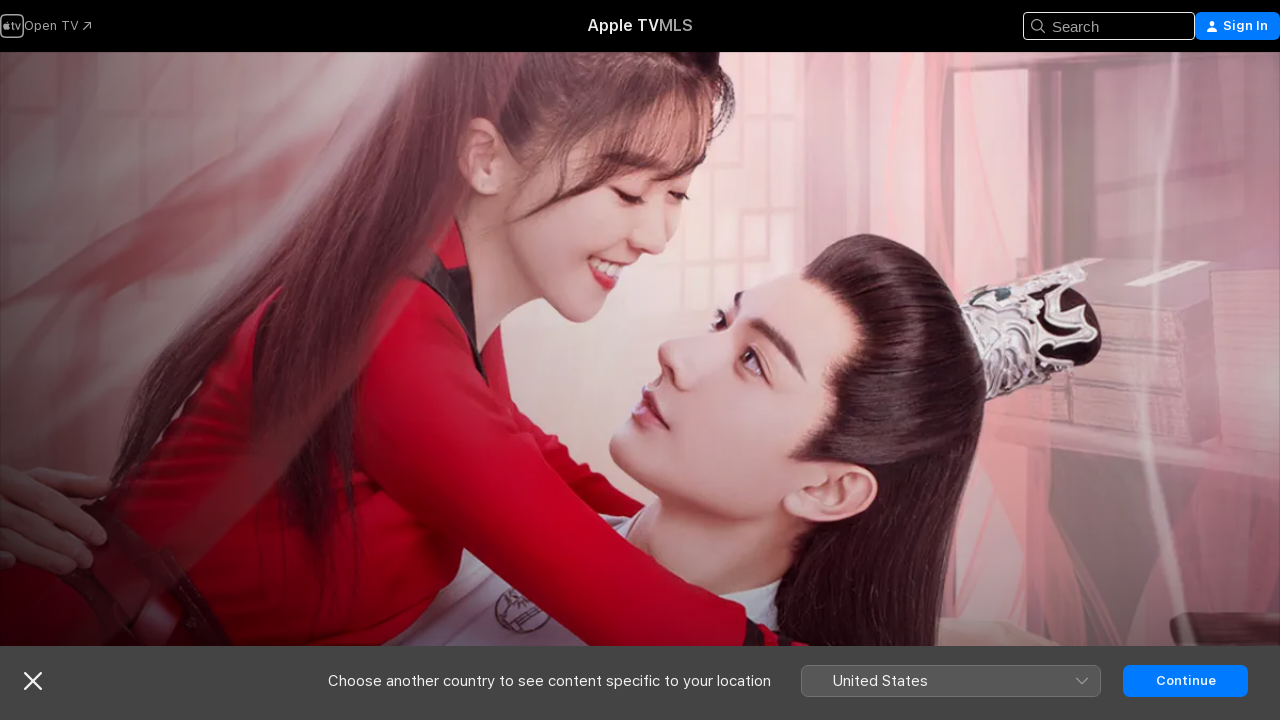

--- FILE ---
content_type: text/html
request_url: https://tv.apple.com/au/show/the-inextricable-destiny/umc.cmc.1hp5c0ionzr28tk4wypko82jv
body_size: 33783
content:
<!DOCTYPE html>
<html dir="ltr" lang="en-AU">
    <head>
        <meta charset="utf-8" />
        <meta http-equiv="X-UA-Compatible" content="IE=edge" />
        <meta name="viewport" content="width=device-width,initial-scale=1" />
        <meta name="applicable-device" content="pc,mobile" />
        <meta name="referrer" content="strict-origin" />

        <link
            rel="apple-touch-icon"
            sizes="180x180"
            href="/assets/favicon/favicon-180.png"
        />
        <link
            rel="icon"
            type="image/png"
            sizes="32x32"
            href="/assets/favicon/favicon-32.png"
        />
        <link
            rel="icon"
            type="image/png"
            sizes="16x16"
            href="/assets/favicon/favicon-16.png"
        />
        <link rel="manifest" href="/manifest.json" />

        <title>‎The Inextricable Destiny - Apple TV</title><!-- HEAD_svelte-1f6k8o2_START --><meta name="version" content="2604.4.0-external"><!-- HEAD_svelte-1f6k8o2_END --><!-- HEAD_svelte-1frznod_START --><link rel="preconnect" href="//www.apple.com/wss/fonts" crossorigin="anonymous"><link rel="stylesheet" as="style" href="//www.apple.com/wss/fonts?families=SF+Pro,v4%7CSF+Pro+Icons,v1&amp;display=swap" type="text/css" referrerpolicy="strict-origin-when-cross-origin"><!-- HEAD_svelte-1frznod_END --><!-- HEAD_svelte-eg3hvx_START -->    <meta name="description" content="He Jiu Ling (Song Yi Ren) is the trouble-loving, mischievous eighteen-year-old daughter of a powerful and highly respected general. She has spent her …">  <link rel="canonical" href="https://tv.apple.com/au/show/the-inextricable-destiny/umc.cmc.1hp5c0ionzr28tk4wypko82jv">        <meta name="apple:title" content="The Inextricable Destiny"> <meta name="apple:description" content="Romance · Drama">   <meta property="og:title" content="The Inextricable Destiny - Apple TV"> <meta property="og:description" content="He Jiu Ling (Song Yi Ren) is the trouble-loving, mischievous eighteen-year-old daughter of a powerful and highly respected general. She has spent her …"> <meta property="og:site_name" content="Apple TV"> <meta property="og:url" content="https://tv.apple.com/au/show/the-inextricable-destiny/umc.cmc.1hp5c0ionzr28tk4wypko82jv"> <meta property="og:image" content="https://is1-ssl.mzstatic.com/image/thumb/ViglZdi8377IeLZN2rGyfA/1200x675.jpg"> <meta property="og:image:secure_url" content="https://is1-ssl.mzstatic.com/image/thumb/ViglZdi8377IeLZN2rGyfA/1200x675.jpg"> <meta property="og:image:alt" content="The Inextricable Destiny - Apple TV"> <meta property="og:image:width" content="1200"> <meta property="og:image:height" content="675"> <meta property="og:image:type" content="image/jpg"> <meta property="og:type" content="Show"> <meta property="og:locale" content="en_AU">       <meta name="twitter:title" content="The Inextricable Destiny - Apple TV"> <meta name="twitter:description" content="He Jiu Ling (Song Yi Ren) is the trouble-loving, mischievous eighteen-year-old daughter of a powerful and highly respected general. She has spent her …"> <meta name="twitter:site" content="@AppleTV"> <meta name="twitter:image" content="https://is1-ssl.mzstatic.com/image/thumb/ViglZdi8377IeLZN2rGyfA/1200x675.jpg"> <meta name="twitter:image:alt" content="The Inextricable Destiny - Apple TV"> <meta name="twitter:card" content="summary_large_image">    <script type="application/ld+json" data-svelte-h="svelte-akop8n">{
                "@context": "https://schema.org",
                "@id": "https://tv.apple.com/#organization",
                "@type": "Organization",
                "name": "Apple TV",
                "url": "https://tv.apple.com",
                "logo": "https://tv.apple.com/assets/knowledge-graph/tv.png",
                "sameAs": [
                    "https://www.wikidata.org/wiki/Q270285",
                    "https://twitter.com/AppleTV",
                    "https://www.instagram.com/appletv/",
                    "https://www.facebook.com/appletv/",
                    "https://www.youtube.com/AppleTV",
                    "https://giphy.com/appletv"
                ],
                "parentOrganization": {
                    "@type": "Organization",
                    "name": "Apple",
                    "@id": "https://www.apple.com/#organization",
                    "url": "https://www.apple.com/"
                }
            }</script>    <!-- HTML_TAG_START -->
                <script id=schema:tv-series type="application/ld+json">
                    {"@context":"https://schema.org","@type":"TVSeries","name":"The Inextricable Destiny","description":"He Jiu Ling (Song Yi Ren) is the trouble-loving, mischievous eighteen-year-old daughter of a powerful and highly respected general. She has spent her …","actor":[{"@type":"Person","name":"Ireine Song"},{"@type":"Person","name":"Wang You Shuo"},{"@type":"Person","name":"Gao Xu Yang"}],"director":[{"@type":"Person","name":"Li Xiao Jiang"}],"datePublished":"2023-10-12T00:00:00.000Z","image":"https://is1-ssl.mzstatic.com/image/thumb/ViglZdi8377IeLZN2rGyfA/1200x675.jpg"}
                </script>
                <!-- HTML_TAG_END -->   <!-- HTML_TAG_START -->
                <script id=schema:breadcrumb-list name=schema:breadcrumb-list type="application/ld+json">
                    {"@context":"https://schema.org","@type":"BreadcrumbList","itemListElement":[{"@type":"ListItem","position":1,"item":{"@id":"https://tv.apple.com","name":"Apple TV"}},{"@type":"ListItem","position":2,"item":{"@id":"https://tv.apple.com/au/show/the-inextricable-destiny/umc.cmc.1hp5c0ionzr28tk4wypko82jv","name":"The Inextricable Destiny"}}]}
                </script>
                <!-- HTML_TAG_END --> <!-- HEAD_svelte-eg3hvx_END -->
      <script type="module" crossorigin src="/assets/main~CWmQ7EWLfl.js"></script>
      <link rel="modulepreload" crossorigin href="/assets/CommerceModalContainer~8WScom1Eus.js">
      <link rel="stylesheet" crossorigin href="/assets/CommerceModalContainer~DB5jAFMWKM.css">
      <link rel="stylesheet" crossorigin href="/assets/main~DafYkty6PR.css">
      <script type="module">import.meta.url;import("_").catch(()=>1);async function* g(){};window.__vite_is_modern_browser=true;</script>
      <script type="module">!function(){if(window.__vite_is_modern_browser)return;console.warn("vite: loading legacy chunks, syntax error above and the same error below should be ignored");var e=document.getElementById("vite-legacy-polyfill"),n=document.createElement("script");n.src=e.src,n.onload=function(){System.import(document.getElementById('vite-legacy-entry').getAttribute('data-src'))},document.body.appendChild(n)}();</script>
    </head>
    <body>
        <script
            async
            src="/includes/js-cdn/musickit/v3/amp/mediakit.js"
        ></script>
        <script
            type="module"
            async
            src="/includes/js-cdn/musickit/v3/components/musickit-components/musickit-components.esm.js"
        ></script>
        <script
            nomodule
            async
            src="/includes/js-cdn/musickit/v3/components/musickit-components/musickit-components.js"
        ></script>
        <svg style="display: none" xmlns="http://www.w3.org/2000/svg">
            <symbol id="play-circle-fill" viewBox="0 0 60 60">
                <path
                    class="icon-circle-fill__circle"
                    fill="var(--iconCircleFillBG, transparent)"
                    d="M30 60c16.411 0 30-13.617 30-30C60 13.588 46.382 0 29.971 0 13.588 0 .001 13.588.001 30c0 16.383 13.617 30 30 30Z"
                />
                <path
                    fill="var(--iconFillArrow, var(--keyColor, black))"
                    d="M24.411 41.853c-1.41.853-3.028.177-3.028-1.294V19.47c0-1.44 1.735-2.058 3.028-1.294l17.265 10.235a1.89 1.89 0 0 1 0 3.265L24.411 41.853Z"
                />
            </symbol>
        </svg>
        <div class="body-container">
               <div class="app-container svelte-ksk4wg" data-testid="app-container"><div data-testid="header" class="header header--color svelte-17u3p6w"><div class="header__contents svelte-17u3p6w"><div class="header__open svelte-17u3p6w"></div> <div class="header__tabs svelte-17u3p6w"></div> <div class="header__controls svelte-17u3p6w"><div class="header__search svelte-17u3p6w"><div class="search-input search-input--overrides svelte-1m14fku menu" data-testid="search-input"><div data-testid="amp-search-input" aria-controls="search-suggestions" aria-expanded="false" aria-haspopup="listbox" aria-owns="search-suggestions" class="search-input-container svelte-rg26q6" tabindex="-1" role=""><div class="flex-container svelte-rg26q6"><form id="search-input-form" class="svelte-rg26q6"><svg width="16" height="16" viewBox="0 0 16 16" class="search-svg" aria-hidden="true"><path d="M11.87 10.835q.027.022.051.047l3.864 3.863a.735.735 0 1 1-1.04 1.04l-3.863-3.864-.047-.051a6.667 6.667 0 1 1 1.035-1.035M6.667 12a5.333 5.333 0 1 0 0-10.667 5.333 5.333 0 0 0 0 10.667"></path></svg> <input value="" aria-autocomplete="list" aria-multiline="false" aria-controls="search-suggestions" placeholder="Search" spellcheck="false" autocomplete="off" autocorrect="off" autocapitalize="off" type="text" inputmode="search" class="search-input__text-field svelte-rg26q6" data-testid="search-input__text-field"></form> </div> <div data-testid="search-scope-bar"></div>   </div> </div></div> <div class="auth-content svelte-114v0sv" data-testid="auth-content"> <button tabindex="0" data-testid="sign-in-button" class="commerce-button signin svelte-jf121i"><svg width="10" height="11" viewBox="0 0 10 11" class="auth-icon"><path d="M5 5.295c-1.296 0-2.385-1.176-2.385-2.678C2.61 1.152 3.716 0 5 0c1.29 0 2.39 1.128 2.39 2.611C7.39 4.12 6.297 5.295 5 5.295M1.314 11C.337 11 0 10.698 0 10.144c0-1.55 1.929-3.685 5-3.685 3.065 0 5 2.135 5 3.685 0 .554-.337.856-1.314.856z"></path></svg> <span class="button-text">Sign In</span> </button> </div></div></div>  </div>   <div id="scrollable-page" class="scrollable-page svelte-xmtc6f" data-main-content data-testid="main-section" aria-hidden="false"><main data-testid="main" class="svelte-1vdwh3d"><div class="content-container svelte-1vdwh3d" data-testid="content-container">    <div class="section svelte-190eab9" data-testid="section-container"><div class="section-content" data-testid="section-content">  <div class="product-header__wrapper svelte-119wsvk"><div class="product-header dark svelte-119wsvk" data-type="Show" data-testid="product-header"><div class="superhero-lockup-container svelte-1etfiyq"><div class="artwork-container svelte-t4o8fn">  <div data-testid="artwork-component" class="artwork-component artwork-component--aspect-ratio artwork-component--orientation-landscape svelte-g1i36u    artwork-component--fullwidth    artwork-component--has-borders" style="
            --artwork-bg-color: rgb(221,167,178);
            --aspect-ratio: 1.7777777777777777;
            --placeholder-bg-color: rgb(221,167,178);
       ">   <picture class="svelte-g1i36u"><source sizes="1200px" srcset="https://is1-ssl.mzstatic.com/image/thumb/RIWI7Ac_qYAjJVmqywq4gg/1200x675sr.webp 1200w,https://is1-ssl.mzstatic.com/image/thumb/RIWI7Ac_qYAjJVmqywq4gg/2400x1350sr.webp 2400w" type="image/webp"> <source sizes="1200px" srcset="https://is1-ssl.mzstatic.com/image/thumb/RIWI7Ac_qYAjJVmqywq4gg/1200x675sr-60.jpg 1200w,https://is1-ssl.mzstatic.com/image/thumb/RIWI7Ac_qYAjJVmqywq4gg/2400x1350sr-60.jpg 2400w" type="image/jpeg"> <img alt="" class="artwork-component__contents artwork-component__image svelte-g1i36u" src="/assets/artwork/1x1.gif" role="presentation" decoding="async" width="1200" height="675" fetchpriority="high" style="opacity: 1;"></picture> </div>   </div> <div class="container dark svelte-11erfeb page-header"><article class="lockup svelte-11erfeb"><header class="svelte-11erfeb">  <h1 class="title  svelte-11erfeb">The Inextricable Destiny</h1>  <div class="metadata svelte-11erfeb"><div class="content-provider-coin svelte-mtdipc" data-testid="content-provider-logo-coin" role="img" aria-label="Viki">  <picture class="picture svelte-1fyueul"><source srcset="https://is1-ssl.mzstatic.com/image/thumb/YiM0DhuSo-1bidA9hsbksA/160x160SWL.TVARHBL1.png?bColor=0c9bff 160w,https://is1-ssl.mzstatic.com/image/thumb/YiM0DhuSo-1bidA9hsbksA/190x190SWL.TVARHBL1.png?bColor=0c9bff 190w,https://is1-ssl.mzstatic.com/image/thumb/YiM0DhuSo-1bidA9hsbksA/220x220SWL.TVARHBL1.png?bColor=0c9bff 220w,https://is1-ssl.mzstatic.com/image/thumb/YiM0DhuSo-1bidA9hsbksA/243x243SWL.TVARHBL1.png?bColor=0c9bff 243w,https://is1-ssl.mzstatic.com/image/thumb/YiM0DhuSo-1bidA9hsbksA/320x320SWL.TVARHBL1.png?bColor=0c9bff 320w,https://is1-ssl.mzstatic.com/image/thumb/YiM0DhuSo-1bidA9hsbksA/380x380SWL.TVARHBL1.png?bColor=0c9bff 380w,https://is1-ssl.mzstatic.com/image/thumb/YiM0DhuSo-1bidA9hsbksA/440x440SWL.TVARHBL1.png?bColor=0c9bff 440w,https://is1-ssl.mzstatic.com/image/thumb/YiM0DhuSo-1bidA9hsbksA/486x486SWL.TVARHBL1.png?bColor=0c9bff 486w" type="image/png"><source srcset="https://is1-ssl.mzstatic.com/image/thumb/YiM0DhuSo-1bidA9hsbksA/160x160SWL.TVARHBL1.webp?bColor=0c9bff 160w,https://is1-ssl.mzstatic.com/image/thumb/YiM0DhuSo-1bidA9hsbksA/190x190SWL.TVARHBL1.webp?bColor=0c9bff 190w,https://is1-ssl.mzstatic.com/image/thumb/YiM0DhuSo-1bidA9hsbksA/220x220SWL.TVARHBL1.webp?bColor=0c9bff 220w,https://is1-ssl.mzstatic.com/image/thumb/YiM0DhuSo-1bidA9hsbksA/243x243SWL.TVARHBL1.webp?bColor=0c9bff 243w,https://is1-ssl.mzstatic.com/image/thumb/YiM0DhuSo-1bidA9hsbksA/320x320SWL.TVARHBL1.webp?bColor=0c9bff 320w,https://is1-ssl.mzstatic.com/image/thumb/YiM0DhuSo-1bidA9hsbksA/380x380SWL.TVARHBL1.webp?bColor=0c9bff 380w,https://is1-ssl.mzstatic.com/image/thumb/YiM0DhuSo-1bidA9hsbksA/440x440SWL.TVARHBL1.webp?bColor=0c9bff 440w,https://is1-ssl.mzstatic.com/image/thumb/YiM0DhuSo-1bidA9hsbksA/486x486SWL.TVARHBL1.webp?bColor=0c9bff 486w" type="image/webp"> <img alt="" loading="lazy" src="/assets/artwork/1x1.gif" class="svelte-1fyueul"> </picture></div> <div style="display: contents; --metadata-list-line-clamp:1;"><span class="metadata-list svelte-i707bi" data-testid="metadata-list"><span>TV Show</span>  · <span>Romance</span>  · <span>Drama</span>  </span></div> </div></header> <div class="description svelte-11erfeb"><span class="svelte-11erfeb"><div style="display: contents; --moreTextColorOverride:var(--keyColor);">  <div class="truncate-wrapper svelte-1ji3yu5"><p data-testid="truncate-text" dir="auto" class="content svelte-1ji3yu5  title-3" style="--lines: 2; --line-height: var(--lineHeight, 16); --link-length: 4;"><!-- HTML_TAG_START -->He Jiu Ling (Song Yi Ren) is the trouble-loving, mischievous eighteen-year-old daughter of a powerful and highly respected general. She has spent her life studying martial arts and has a love of all things strong. So she is shocked – horrified, even – when her family agrees to marry her off to Rong Yu (Wang You Shuo), the heir to the Jialin National Astrology Hall. Rong Yu is everything He Jiu Ling isn’t: He is gentle, compassionate, softly spoken, highly educated, and academic – and shies away from all sorts of physical conflict. Aghast that she has to marry such a wimp, He Jiu Ling plots to sabotage the marriage before the wedding takes place. But her plans backfire when a “poison” she tries to use to warp his mind has a very untoward effect. Will this unlikely duo tie the knot – and could an unexpected romance bloom despite all the chaos? “The Inextricable Destiny” is a 2023 Chinese drama series that was directed by Li Xiao Jiang.<!-- HTML_TAG_END --></p> </div> </div></span></div> <div class="details svelte-11erfeb"><span class="metadata-list svelte-i707bi" data-testid="metadata-list"><span>2023</span>  · <span>38m</span>  </span> </div> </article>    <div class="personnel svelte-11erfeb"><div><span class="personnel-title svelte-11erfeb">Starring</span> <span class="personnel-list svelte-11erfeb"><span class="person svelte-11erfeb"><a href="https://tv.apple.com/au/person/ireine-song/umc.cpc.6j1qjw3c3ngx51j8jy5qjxcld" class="person-link svelte-11erfeb">Ireine Song</a><span class="person-separator svelte-11erfeb">,  </span></span><span class="person svelte-11erfeb"><a href="https://tv.apple.com/au/person/wang-you-shuo/umc.cpc.4r6slnq2eg7s71qf2sgtodsuq" class="person-link svelte-11erfeb">Wang You Shuo</a><span class="person-separator svelte-11erfeb">,  </span></span><span class="person svelte-11erfeb"><a href="https://tv.apple.com/au/person/gao-xu-yang/umc.cpc.vu3ktpsrqc7b07j4yazudic5" class="person-link svelte-11erfeb">Gao Xu Yang</a></span></span> </div><div><span class="personnel-title svelte-11erfeb">Director</span> <span class="personnel-list svelte-11erfeb"><span class="person svelte-11erfeb"><a href="https://tv.apple.com/au/person/li-xiao-jiang/umc.cpc.1dcfwtzwrsp4uvwq07v9hio9h" class="person-link svelte-11erfeb">Li Xiao Jiang</a></span></span> </div></div> </div> </div></div> </div></div> </div><div class="section svelte-190eab9   with-bottom-spacing   display-separator" data-testid="section-container"><div class="section-content" data-testid="section-content"> <div class="rich-lockup-shelf-header svelte-1l4rc8w"><div class="header svelte-fr9z27">  <div class="header-title-wrapper svelte-fr9z27">    <h2 class="title svelte-fr9z27" data-testid="header-title"><span class="dir-wrapper" dir="auto">Season 1</span></h2> </div>   </div> </div> <div>   <div class="shelf"><section data-testid="shelf-component" class="shelf-grid shelf-grid--onhover svelte-12rmzef" style="
            --grid-max-content-xsmall: 200px; --grid-column-gap-xsmall: 10px; --grid-row-gap-xsmall: 24px; --grid-small: 3; --grid-column-gap-small: 20px; --grid-row-gap-small: 24px; --grid-medium: 4; --grid-column-gap-medium: 20px; --grid-row-gap-medium: 24px; --grid-large: 5; --grid-column-gap-large: 20px; --grid-row-gap-large: 24px; --grid-xlarge: 5; --grid-column-gap-xlarge: 20px; --grid-row-gap-xlarge: 24px;
            --grid-type: C;
            --grid-rows: 1;
            --standard-lockup-shadow-offset: 15px;
            
        "> <div class="shelf-grid__body svelte-12rmzef" data-testid="shelf-body">   <button disabled aria-label="Previous Page" type="button" class="shelf-grid-nav__arrow shelf-grid-nav__arrow--left svelte-1xmivhv" data-testid="shelf-button-left" style="--offset: 0px;"><svg xmlns="http://www.w3.org/2000/svg" viewBox="0 0 9 31"><path d="M5.275 29.46a1.61 1.61 0 0 0 1.456 1.077c1.018 0 1.772-.737 1.772-1.737 0-.526-.277-1.186-.449-1.62l-4.68-11.912L8.05 3.363c.172-.442.45-1.116.45-1.625A1.7 1.7 0 0 0 6.728.002a1.6 1.6 0 0 0-1.456 1.09L.675 12.774c-.301.775-.677 1.744-.677 2.495 0 .754.376 1.705.677 2.498L5.272 29.46Z"></path></svg></button> <ul slot="shelf-content" class="shelf-grid__list shelf-grid__list--grid-type-C shelf-grid__list--grid-rows-1 svelte-12rmzef" role="list" tabindex="-1" data-testid="shelf-item-list">   <li class="shelf-grid__list-item svelte-12rmzef" data-test-id="shelf-grid-list-item-0" data-index="0" aria-hidden="true"><div class="svelte-12rmzef"><div slot="item" class="svelte-5fmy7e">    <a class="lockup svelte-93u9ds" href="https://tv.apple.com/au/episode/episode-1/umc.cmc.6skxbk33p357xcdmmr0klpuny?showId=umc.cmc.1hp5c0ionzr28tk4wypko82jv" data-testid="lockup" style="--lockup-aspect-ratio: 16/9; --lockup-border-radius: 14px; --afterShadowBorderRadius: 13px; --lockup-chin-height: 70px;"><div class="grid svelte-93u9ds" data-testid="lockup-grid"><div class="artwork svelte-93u9ds" data-testid="artwork">  <div data-testid="artwork-component" class="artwork-component artwork-component--aspect-ratio artwork-component--orientation-landscape svelte-g1i36u    artwork-component--fullwidth    artwork-component--has-borders" style="
            --artwork-bg-color: #52463F;
            --aspect-ratio: 1.3026819923371646;
            --placeholder-bg-color: #52463F;
       ">   <picture class="svelte-g1i36u"><source sizes=" (max-width:1319px) 290px,(min-width:1320px) and (max-width:1679px) 340px,340px" srcset="https://is1-ssl.mzstatic.com/image/thumb/H7sw5izyA1VyG0Ka5gMvjA/290x233KF.TVALC02.webp?color=52463F&amp;style=l 290w,https://is1-ssl.mzstatic.com/image/thumb/H7sw5izyA1VyG0Ka5gMvjA/340x261KF.TVALC02.webp?color=52463F&amp;style=l 340w,https://is1-ssl.mzstatic.com/image/thumb/H7sw5izyA1VyG0Ka5gMvjA/580x466KF.TVALC02.webp?color=52463F&amp;style=l 580w,https://is1-ssl.mzstatic.com/image/thumb/H7sw5izyA1VyG0Ka5gMvjA/680x522KF.TVALC02.webp?color=52463F&amp;style=l 680w" type="image/webp"> <source sizes=" (max-width:1319px) 290px,(min-width:1320px) and (max-width:1679px) 340px,340px" srcset="https://is1-ssl.mzstatic.com/image/thumb/H7sw5izyA1VyG0Ka5gMvjA/290x233KF.TVALC02-60.jpg?color=52463F&amp;style=l 290w,https://is1-ssl.mzstatic.com/image/thumb/H7sw5izyA1VyG0Ka5gMvjA/340x261KF.TVALC02-60.jpg?color=52463F&amp;style=l 340w,https://is1-ssl.mzstatic.com/image/thumb/H7sw5izyA1VyG0Ka5gMvjA/580x466KF.TVALC02-60.jpg?color=52463F&amp;style=l 580w,https://is1-ssl.mzstatic.com/image/thumb/H7sw5izyA1VyG0Ka5gMvjA/680x522KF.TVALC02-60.jpg?color=52463F&amp;style=l 680w" type="image/jpeg"> <img alt="" class="artwork-component__contents artwork-component__image svelte-g1i36u" loading="lazy" src="/assets/artwork/1x1.gif" role="presentation" decoding="async" width="340" height="261" fetchpriority="auto" style="opacity: 1;"></picture> </div></div> <div class="metadata svelte-oo63us"><div class="legibility-gradient svelte-oo63us"></div> <div class="content svelte-oo63us" style="--description-lines: 2; --description-lines-xs: 2; --content-height: 70px; --content-height-xs: 70px;"><div class="tag svelte-oo63us">EPISODE 1</div> <div class="title svelte-oo63us">Episode 1</div> <div class="description svelte-oo63us">嘉麟（かりん）国、賀良（が・りょう）将軍の娘、賀九霊（が・きゅうれい）は、体が弱いため医術や武芸の修練のため五華（ごか）山に預けられていたが、一通りの修練を終え家に戻ってくる。そして父から許婚がいることを知らされるのだった。容鈺（よう・ぎょく）は賢く絶世の美男子ということだったが、九霊（きゅうれい）は、夫にするなら戦場を駆け巡るたくましい男がいいと言って、縁談を破談にすることを決意する。</div></div> <div class="progress-and-attribution svelte-gsgqar">  <div class="duration svelte-gsgqar" aria-hidden="true">39m</div> <div class="context-menu svelte-gsgqar"><amp-contextual-menu-button config="[object Object]" class="svelte-dj0bcp"> <span aria-label="MORE" class="more-button svelte-dj0bcp more-button--platter" data-testid="more-button" slot="trigger-content"><svg width="28" height="28" viewBox="0 0 28 28" class="glyph" xmlns="http://www.w3.org/2000/svg"><circle fill="var(--iconCircleFill, transparent)" cx="14" cy="14" r="14"></circle><path fill="var(--iconEllipsisFill, white)" d="M10.105 14c0-.87-.687-1.55-1.564-1.55-.862 0-1.557.695-1.557 1.55 0 .848.695 1.55 1.557 1.55.855 0 1.564-.702 1.564-1.55zm5.437 0c0-.87-.68-1.55-1.542-1.55A1.55 1.55 0 0012.45 14c0 .848.695 1.55 1.55 1.55.848 0 1.542-.702 1.542-1.55zm5.474 0c0-.87-.687-1.55-1.557-1.55-.87 0-1.564.695-1.564 1.55 0 .848.694 1.55 1.564 1.55.848 0 1.557-.702 1.557-1.55z"></path></svg></span> </amp-contextual-menu-button></div> </div></div>  </div> </a></div> </div></li>   <li class="shelf-grid__list-item svelte-12rmzef" data-test-id="shelf-grid-list-item-1" data-index="1" aria-hidden="true"><div class="svelte-12rmzef"><div slot="item" class="svelte-5fmy7e">    <a class="lockup svelte-93u9ds" href="https://tv.apple.com/au/episode/episode-2/umc.cmc.4x7rzgi5qbepid2sr76gevzpy?showId=umc.cmc.1hp5c0ionzr28tk4wypko82jv" data-testid="lockup" style="--lockup-aspect-ratio: 16/9; --lockup-border-radius: 14px; --afterShadowBorderRadius: 13px; --lockup-chin-height: 70px;"><div class="grid svelte-93u9ds" data-testid="lockup-grid"><div class="artwork svelte-93u9ds" data-testid="artwork">  <div data-testid="artwork-component" class="artwork-component artwork-component--aspect-ratio artwork-component--orientation-landscape svelte-g1i36u    artwork-component--fullwidth    artwork-component--has-borders" style="
            --artwork-bg-color: #49322B;
            --aspect-ratio: 1.3026819923371646;
            --placeholder-bg-color: #49322B;
       ">   <picture class="svelte-g1i36u"><source sizes=" (max-width:1319px) 290px,(min-width:1320px) and (max-width:1679px) 340px,340px" srcset="https://is1-ssl.mzstatic.com/image/thumb/iCz6mpLH4jR7vkUxW8Lqow/290x233KF.TVALC02.webp?color=49322B&amp;style=l 290w,https://is1-ssl.mzstatic.com/image/thumb/iCz6mpLH4jR7vkUxW8Lqow/340x261KF.TVALC02.webp?color=49322B&amp;style=l 340w,https://is1-ssl.mzstatic.com/image/thumb/iCz6mpLH4jR7vkUxW8Lqow/580x466KF.TVALC02.webp?color=49322B&amp;style=l 580w,https://is1-ssl.mzstatic.com/image/thumb/iCz6mpLH4jR7vkUxW8Lqow/680x522KF.TVALC02.webp?color=49322B&amp;style=l 680w" type="image/webp"> <source sizes=" (max-width:1319px) 290px,(min-width:1320px) and (max-width:1679px) 340px,340px" srcset="https://is1-ssl.mzstatic.com/image/thumb/iCz6mpLH4jR7vkUxW8Lqow/290x233KF.TVALC02-60.jpg?color=49322B&amp;style=l 290w,https://is1-ssl.mzstatic.com/image/thumb/iCz6mpLH4jR7vkUxW8Lqow/340x261KF.TVALC02-60.jpg?color=49322B&amp;style=l 340w,https://is1-ssl.mzstatic.com/image/thumb/iCz6mpLH4jR7vkUxW8Lqow/580x466KF.TVALC02-60.jpg?color=49322B&amp;style=l 580w,https://is1-ssl.mzstatic.com/image/thumb/iCz6mpLH4jR7vkUxW8Lqow/680x522KF.TVALC02-60.jpg?color=49322B&amp;style=l 680w" type="image/jpeg"> <img alt="" class="artwork-component__contents artwork-component__image svelte-g1i36u" loading="lazy" src="/assets/artwork/1x1.gif" role="presentation" decoding="async" width="340" height="261" fetchpriority="auto" style="opacity: 1;"></picture> </div></div> <div class="metadata svelte-oo63us"><div class="legibility-gradient svelte-oo63us"></div> <div class="content svelte-oo63us" style="--description-lines: 2; --description-lines-xs: 2; --content-height: 70px; --content-height-xs: 70px;"><div class="tag svelte-oo63us">EPISODE 2</div> <div class="title svelte-oo63us">Episode 2</div> <div class="description svelte-oo63us">占星（せんせい）節をぶち壊し、容家に婚約を解消させるべく会場へ潜入した賀九霊（が・きゅうれい）。強引な方法で自分の縁談を占わせようとした時、何者かが容鈺（よう・ぎょく）に矢を放つ。とっさに彼をかばい、改めて占い結果を尋ねるが口ごもる容鈺（よう・ぎょく）を見て、2人の相性は悪いと早合点する。安心して帰宅するが、翌日、賀府にやってきた容鈺（よう・ぎょく）の叔父、容絳（よう・こう）から想定外の話が飛び出す。</div></div> <div class="progress-and-attribution svelte-gsgqar">  <div class="duration svelte-gsgqar" aria-hidden="true">42m</div> <div class="context-menu svelte-gsgqar"><amp-contextual-menu-button config="[object Object]" class="svelte-dj0bcp"> <span aria-label="MORE" class="more-button svelte-dj0bcp more-button--platter" data-testid="more-button" slot="trigger-content"><svg width="28" height="28" viewBox="0 0 28 28" class="glyph" xmlns="http://www.w3.org/2000/svg"><circle fill="var(--iconCircleFill, transparent)" cx="14" cy="14" r="14"></circle><path fill="var(--iconEllipsisFill, white)" d="M10.105 14c0-.87-.687-1.55-1.564-1.55-.862 0-1.557.695-1.557 1.55 0 .848.695 1.55 1.557 1.55.855 0 1.564-.702 1.564-1.55zm5.437 0c0-.87-.68-1.55-1.542-1.55A1.55 1.55 0 0012.45 14c0 .848.695 1.55 1.55 1.55.848 0 1.542-.702 1.542-1.55zm5.474 0c0-.87-.687-1.55-1.557-1.55-.87 0-1.564.695-1.564 1.55 0 .848.694 1.55 1.564 1.55.848 0 1.557-.702 1.557-1.55z"></path></svg></span> </amp-contextual-menu-button></div> </div></div>  </div> </a></div> </div></li>   <li class="shelf-grid__list-item svelte-12rmzef" data-test-id="shelf-grid-list-item-2" data-index="2" aria-hidden="true"><div class="svelte-12rmzef"><div slot="item" class="svelte-5fmy7e">    <a class="lockup svelte-93u9ds" href="https://tv.apple.com/au/episode/episode-3/umc.cmc.6tvyqih5u8bxkikt78qg9mabr?showId=umc.cmc.1hp5c0ionzr28tk4wypko82jv" data-testid="lockup" style="--lockup-aspect-ratio: 16/9; --lockup-border-radius: 14px; --afterShadowBorderRadius: 13px; --lockup-chin-height: 70px;"><div class="grid svelte-93u9ds" data-testid="lockup-grid"><div class="artwork svelte-93u9ds" data-testid="artwork">  <div data-testid="artwork-component" class="artwork-component artwork-component--aspect-ratio artwork-component--orientation-landscape svelte-g1i36u    artwork-component--fullwidth    artwork-component--has-borders" style="
            --artwork-bg-color: #848283;
            --aspect-ratio: 1.3026819923371646;
            --placeholder-bg-color: #848283;
       ">   <picture class="svelte-g1i36u"><source sizes=" (max-width:1319px) 290px,(min-width:1320px) and (max-width:1679px) 340px,340px" srcset="https://is1-ssl.mzstatic.com/image/thumb/HvCgCktwoZmqUN6C5xu8Mg/290x233KF.TVALC02.webp?color=848283&amp;style=l 290w,https://is1-ssl.mzstatic.com/image/thumb/HvCgCktwoZmqUN6C5xu8Mg/340x261KF.TVALC02.webp?color=848283&amp;style=l 340w,https://is1-ssl.mzstatic.com/image/thumb/HvCgCktwoZmqUN6C5xu8Mg/580x466KF.TVALC02.webp?color=848283&amp;style=l 580w,https://is1-ssl.mzstatic.com/image/thumb/HvCgCktwoZmqUN6C5xu8Mg/680x522KF.TVALC02.webp?color=848283&amp;style=l 680w" type="image/webp"> <source sizes=" (max-width:1319px) 290px,(min-width:1320px) and (max-width:1679px) 340px,340px" srcset="https://is1-ssl.mzstatic.com/image/thumb/HvCgCktwoZmqUN6C5xu8Mg/290x233KF.TVALC02-60.jpg?color=848283&amp;style=l 290w,https://is1-ssl.mzstatic.com/image/thumb/HvCgCktwoZmqUN6C5xu8Mg/340x261KF.TVALC02-60.jpg?color=848283&amp;style=l 340w,https://is1-ssl.mzstatic.com/image/thumb/HvCgCktwoZmqUN6C5xu8Mg/580x466KF.TVALC02-60.jpg?color=848283&amp;style=l 580w,https://is1-ssl.mzstatic.com/image/thumb/HvCgCktwoZmqUN6C5xu8Mg/680x522KF.TVALC02-60.jpg?color=848283&amp;style=l 680w" type="image/jpeg"> <img alt="" class="artwork-component__contents artwork-component__image svelte-g1i36u" loading="lazy" src="/assets/artwork/1x1.gif" role="presentation" decoding="async" width="340" height="261" fetchpriority="auto" style="opacity: 1;"></picture> </div></div> <div class="metadata svelte-oo63us"><div class="legibility-gradient svelte-oo63us"></div> <div class="content svelte-oo63us" style="--description-lines: 2; --description-lines-xs: 2; --content-height: 70px; --content-height-xs: 70px;"><div class="tag svelte-oo63us">EPISODE 3</div> <div class="title svelte-oo63us">Episode 3</div> <div class="description svelte-oo63us">容鈺（よう・ぎょく）との縁談を壊したい賀九霊（が・きゅうれい）は、五華（ごか）山の師兄であった雍（よう）王に相談に行く。その帰り、泥酔状態で帰宅した九霊（きゅうれい）の前に現れた容鈺（よう・ぎょく）。九霊（きゅうれい）に求愛されていると誤解していた容鈺（よう・ぎょく）は、九霊（きゅうれい）の罵倒も気にせず別宅に泊める。そんな中、昇進した賀良（が・りょう）は潯南（じんなん）使節の歓迎の宴に招かれ、九霊（きゅうれい）も参加することに。その席で九霊（きゅうれい）を妃に迎えたいと宣言する雍（よう）王だった。</div></div> <div class="progress-and-attribution svelte-gsgqar">  <div class="duration svelte-gsgqar" aria-hidden="true">38m</div> <div class="context-menu svelte-gsgqar"><amp-contextual-menu-button config="[object Object]" class="svelte-dj0bcp"> <span aria-label="MORE" class="more-button svelte-dj0bcp more-button--platter" data-testid="more-button" slot="trigger-content"><svg width="28" height="28" viewBox="0 0 28 28" class="glyph" xmlns="http://www.w3.org/2000/svg"><circle fill="var(--iconCircleFill, transparent)" cx="14" cy="14" r="14"></circle><path fill="var(--iconEllipsisFill, white)" d="M10.105 14c0-.87-.687-1.55-1.564-1.55-.862 0-1.557.695-1.557 1.55 0 .848.695 1.55 1.557 1.55.855 0 1.564-.702 1.564-1.55zm5.437 0c0-.87-.68-1.55-1.542-1.55A1.55 1.55 0 0012.45 14c0 .848.695 1.55 1.55 1.55.848 0 1.542-.702 1.542-1.55zm5.474 0c0-.87-.687-1.55-1.557-1.55-.87 0-1.564.695-1.564 1.55 0 .848.694 1.55 1.564 1.55.848 0 1.557-.702 1.557-1.55z"></path></svg></span> </amp-contextual-menu-button></div> </div></div>  </div> </a></div> </div></li>   <li class="shelf-grid__list-item svelte-12rmzef" data-test-id="shelf-grid-list-item-3" data-index="3" aria-hidden="true"><div class="svelte-12rmzef"><div slot="item" class="svelte-5fmy7e">    <a class="lockup svelte-93u9ds" href="https://tv.apple.com/au/episode/episode-4/umc.cmc.5qevvwog0euss1qmnns1jlttl?showId=umc.cmc.1hp5c0ionzr28tk4wypko82jv" data-testid="lockup" style="--lockup-aspect-ratio: 16/9; --lockup-border-radius: 14px; --afterShadowBorderRadius: 13px; --lockup-chin-height: 70px;"><div class="grid svelte-93u9ds" data-testid="lockup-grid"><div class="artwork svelte-93u9ds" data-testid="artwork">  <div data-testid="artwork-component" class="artwork-component artwork-component--aspect-ratio artwork-component--orientation-landscape svelte-g1i36u    artwork-component--fullwidth    artwork-component--has-borders" style="
            --artwork-bg-color: #B2AEA2;
            --aspect-ratio: 1.3026819923371646;
            --placeholder-bg-color: #B2AEA2;
       ">   <picture class="svelte-g1i36u"><source sizes=" (max-width:1319px) 290px,(min-width:1320px) and (max-width:1679px) 340px,340px" srcset="https://is1-ssl.mzstatic.com/image/thumb/RMMpf1VR04Jr7u8FMLrvDA/290x233KF.TVALC02.webp?color=B2AEA2&amp;style=l 290w,https://is1-ssl.mzstatic.com/image/thumb/RMMpf1VR04Jr7u8FMLrvDA/340x261KF.TVALC02.webp?color=B2AEA2&amp;style=l 340w,https://is1-ssl.mzstatic.com/image/thumb/RMMpf1VR04Jr7u8FMLrvDA/580x466KF.TVALC02.webp?color=B2AEA2&amp;style=l 580w,https://is1-ssl.mzstatic.com/image/thumb/RMMpf1VR04Jr7u8FMLrvDA/680x522KF.TVALC02.webp?color=B2AEA2&amp;style=l 680w" type="image/webp"> <source sizes=" (max-width:1319px) 290px,(min-width:1320px) and (max-width:1679px) 340px,340px" srcset="https://is1-ssl.mzstatic.com/image/thumb/RMMpf1VR04Jr7u8FMLrvDA/290x233KF.TVALC02-60.jpg?color=B2AEA2&amp;style=l 290w,https://is1-ssl.mzstatic.com/image/thumb/RMMpf1VR04Jr7u8FMLrvDA/340x261KF.TVALC02-60.jpg?color=B2AEA2&amp;style=l 340w,https://is1-ssl.mzstatic.com/image/thumb/RMMpf1VR04Jr7u8FMLrvDA/580x466KF.TVALC02-60.jpg?color=B2AEA2&amp;style=l 580w,https://is1-ssl.mzstatic.com/image/thumb/RMMpf1VR04Jr7u8FMLrvDA/680x522KF.TVALC02-60.jpg?color=B2AEA2&amp;style=l 680w" type="image/jpeg"> <img alt="" class="artwork-component__contents artwork-component__image svelte-g1i36u" loading="lazy" src="/assets/artwork/1x1.gif" role="presentation" decoding="async" width="340" height="261" fetchpriority="auto" style="opacity: 1;"></picture> </div></div> <div class="metadata svelte-oo63us"><div class="legibility-gradient svelte-oo63us"></div> <div class="content svelte-oo63us" style="--description-lines: 2; --description-lines-xs: 2; --content-height: 70px; --content-height-xs: 70px;"><div class="tag svelte-oo63us">EPISODE 4</div> <div class="title svelte-oo63us">Episode 4</div> <div class="description svelte-oo63us">潯南（じんなん）と嘉麟（かりん）の同盟のための婚姻を主張する雍（よう）王だったが、賀九霊（が・きゅうれい）は許婚であると主張する容鈺（よう・ぎょく）。その場で2人は婚姻の聖旨を賜ることに。容鈺（よう・ぎょく）は賀良（が・りょう）に大将軍として南姜（なんきょう）行きの打診を受けるが断るようにと忠告をする。一方、九霊（きゅうれい）は容鈺（よう・ぎょく）の別宅に泊まったことや雍（よう）王までも手玉に取っていると噂され激怒し、容鈺（よう・ぎょく）を押し倒して食って掛かる。</div></div> <div class="progress-and-attribution svelte-gsgqar">  <div class="duration svelte-gsgqar" aria-hidden="true">38m</div> <div class="context-menu svelte-gsgqar"><amp-contextual-menu-button config="[object Object]" class="svelte-dj0bcp"> <span aria-label="MORE" class="more-button svelte-dj0bcp more-button--platter" data-testid="more-button" slot="trigger-content"><svg width="28" height="28" viewBox="0 0 28 28" class="glyph" xmlns="http://www.w3.org/2000/svg"><circle fill="var(--iconCircleFill, transparent)" cx="14" cy="14" r="14"></circle><path fill="var(--iconEllipsisFill, white)" d="M10.105 14c0-.87-.687-1.55-1.564-1.55-.862 0-1.557.695-1.557 1.55 0 .848.695 1.55 1.557 1.55.855 0 1.564-.702 1.564-1.55zm5.437 0c0-.87-.68-1.55-1.542-1.55A1.55 1.55 0 0012.45 14c0 .848.695 1.55 1.55 1.55.848 0 1.542-.702 1.542-1.55zm5.474 0c0-.87-.687-1.55-1.557-1.55-.87 0-1.564.695-1.564 1.55 0 .848.694 1.55 1.564 1.55.848 0 1.557-.702 1.557-1.55z"></path></svg></span> </amp-contextual-menu-button></div> </div></div>  </div> </a></div> </div></li>   <li class="shelf-grid__list-item svelte-12rmzef" data-test-id="shelf-grid-list-item-4" data-index="4" aria-hidden="true"><div class="svelte-12rmzef"><div slot="item" class="svelte-5fmy7e">    <a class="lockup svelte-93u9ds" href="https://tv.apple.com/au/episode/episode-5/umc.cmc.1n7xbmn6kc8uodkonxemor1f3?showId=umc.cmc.1hp5c0ionzr28tk4wypko82jv" data-testid="lockup" style="--lockup-aspect-ratio: 16/9; --lockup-border-radius: 14px; --afterShadowBorderRadius: 13px; --lockup-chin-height: 70px;"><div class="grid svelte-93u9ds" data-testid="lockup-grid"><div class="artwork svelte-93u9ds" data-testid="artwork">  <div data-testid="artwork-component" class="artwork-component artwork-component--aspect-ratio artwork-component--orientation-landscape svelte-g1i36u    artwork-component--fullwidth    artwork-component--has-borders" style="
            --artwork-bg-color: #222326;
            --aspect-ratio: 1.3026819923371646;
            --placeholder-bg-color: #222326;
       ">   <picture class="svelte-g1i36u"><source sizes=" (max-width:1319px) 290px,(min-width:1320px) and (max-width:1679px) 340px,340px" srcset="https://is1-ssl.mzstatic.com/image/thumb/oOAXA7brSFM9c2lsH15l7w/290x233KF.TVALC02.webp?color=222326&amp;style=l 290w,https://is1-ssl.mzstatic.com/image/thumb/oOAXA7brSFM9c2lsH15l7w/340x261KF.TVALC02.webp?color=222326&amp;style=l 340w,https://is1-ssl.mzstatic.com/image/thumb/oOAXA7brSFM9c2lsH15l7w/580x466KF.TVALC02.webp?color=222326&amp;style=l 580w,https://is1-ssl.mzstatic.com/image/thumb/oOAXA7brSFM9c2lsH15l7w/680x522KF.TVALC02.webp?color=222326&amp;style=l 680w" type="image/webp"> <source sizes=" (max-width:1319px) 290px,(min-width:1320px) and (max-width:1679px) 340px,340px" srcset="https://is1-ssl.mzstatic.com/image/thumb/oOAXA7brSFM9c2lsH15l7w/290x233KF.TVALC02-60.jpg?color=222326&amp;style=l 290w,https://is1-ssl.mzstatic.com/image/thumb/oOAXA7brSFM9c2lsH15l7w/340x261KF.TVALC02-60.jpg?color=222326&amp;style=l 340w,https://is1-ssl.mzstatic.com/image/thumb/oOAXA7brSFM9c2lsH15l7w/580x466KF.TVALC02-60.jpg?color=222326&amp;style=l 580w,https://is1-ssl.mzstatic.com/image/thumb/oOAXA7brSFM9c2lsH15l7w/680x522KF.TVALC02-60.jpg?color=222326&amp;style=l 680w" type="image/jpeg"> <img alt="" class="artwork-component__contents artwork-component__image svelte-g1i36u" loading="lazy" src="/assets/artwork/1x1.gif" role="presentation" decoding="async" width="340" height="261" fetchpriority="auto" style="opacity: 1;"></picture> </div></div> <div class="metadata svelte-oo63us"><div class="legibility-gradient svelte-oo63us"></div> <div class="content svelte-oo63us" style="--description-lines: 2; --description-lines-xs: 2; --content-height: 70px; --content-height-xs: 70px;"><div class="tag svelte-oo63us">EPISODE 5</div> <div class="title svelte-oo63us">Episode 5</div> <div class="description svelte-oo63us">禁足を言い渡された賀九霊（が・きゅうれい）は、義姉と乞巧（きっこう）節の話をしていた。賀府を訪れていた容鈺（よう・ぎょく）は偶然その会話を聞き、自分を“商（しょう）州のお姉さん”だと勘違いした九霊（きゅうれい）との約束を思い出す。バツが悪そうに、娘をしっかり家で反省させると言う賀良（が・りょう）に対し、むしろ外出させてやってほしいと頼む。そして乞巧（きっこう）節の日、約束の場所に向かうが容鈺（よう・ぎょく）の姿を見た九霊（きゅうれい）は…。</div></div> <div class="progress-and-attribution svelte-gsgqar">  <div class="duration svelte-gsgqar" aria-hidden="true">40m</div> <div class="context-menu svelte-gsgqar"><amp-contextual-menu-button config="[object Object]" class="svelte-dj0bcp"> <span aria-label="MORE" class="more-button svelte-dj0bcp more-button--platter" data-testid="more-button" slot="trigger-content"><svg width="28" height="28" viewBox="0 0 28 28" class="glyph" xmlns="http://www.w3.org/2000/svg"><circle fill="var(--iconCircleFill, transparent)" cx="14" cy="14" r="14"></circle><path fill="var(--iconEllipsisFill, white)" d="M10.105 14c0-.87-.687-1.55-1.564-1.55-.862 0-1.557.695-1.557 1.55 0 .848.695 1.55 1.557 1.55.855 0 1.564-.702 1.564-1.55zm5.437 0c0-.87-.68-1.55-1.542-1.55A1.55 1.55 0 0012.45 14c0 .848.695 1.55 1.55 1.55.848 0 1.542-.702 1.542-1.55zm5.474 0c0-.87-.687-1.55-1.557-1.55-.87 0-1.564.695-1.564 1.55 0 .848.694 1.55 1.564 1.55.848 0 1.557-.702 1.557-1.55z"></path></svg></span> </amp-contextual-menu-button></div> </div></div>  </div> </a></div> </div></li>   <li class="shelf-grid__list-item svelte-12rmzef" data-test-id="shelf-grid-list-item-5" data-index="5" aria-hidden="true"><div class="svelte-12rmzef"><div slot="item" class="svelte-5fmy7e">    <a class="lockup svelte-93u9ds" href="https://tv.apple.com/au/episode/episode-6/umc.cmc.66p1q4z95y3vu9a95uszd5zcu?showId=umc.cmc.1hp5c0ionzr28tk4wypko82jv" data-testid="lockup" style="--lockup-aspect-ratio: 16/9; --lockup-border-radius: 14px; --afterShadowBorderRadius: 13px; --lockup-chin-height: 70px;"><div class="grid svelte-93u9ds" data-testid="lockup-grid"><div class="artwork svelte-93u9ds" data-testid="artwork">  <div data-testid="artwork-component" class="artwork-component artwork-component--aspect-ratio artwork-component--orientation-landscape svelte-g1i36u    artwork-component--fullwidth    artwork-component--has-borders" style="
            --artwork-bg-color: #271915;
            --aspect-ratio: 1.3026819923371646;
            --placeholder-bg-color: #271915;
       ">   <picture class="svelte-g1i36u"><source sizes=" (max-width:1319px) 290px,(min-width:1320px) and (max-width:1679px) 340px,340px" srcset="https://is1-ssl.mzstatic.com/image/thumb/pxoTURQqUoaf5kRMUPGbqQ/290x233KF.TVALC02.webp?color=271915&amp;style=l 290w,https://is1-ssl.mzstatic.com/image/thumb/pxoTURQqUoaf5kRMUPGbqQ/340x261KF.TVALC02.webp?color=271915&amp;style=l 340w,https://is1-ssl.mzstatic.com/image/thumb/pxoTURQqUoaf5kRMUPGbqQ/580x466KF.TVALC02.webp?color=271915&amp;style=l 580w,https://is1-ssl.mzstatic.com/image/thumb/pxoTURQqUoaf5kRMUPGbqQ/680x522KF.TVALC02.webp?color=271915&amp;style=l 680w" type="image/webp"> <source sizes=" (max-width:1319px) 290px,(min-width:1320px) and (max-width:1679px) 340px,340px" srcset="https://is1-ssl.mzstatic.com/image/thumb/pxoTURQqUoaf5kRMUPGbqQ/290x233KF.TVALC02-60.jpg?color=271915&amp;style=l 290w,https://is1-ssl.mzstatic.com/image/thumb/pxoTURQqUoaf5kRMUPGbqQ/340x261KF.TVALC02-60.jpg?color=271915&amp;style=l 340w,https://is1-ssl.mzstatic.com/image/thumb/pxoTURQqUoaf5kRMUPGbqQ/580x466KF.TVALC02-60.jpg?color=271915&amp;style=l 580w,https://is1-ssl.mzstatic.com/image/thumb/pxoTURQqUoaf5kRMUPGbqQ/680x522KF.TVALC02-60.jpg?color=271915&amp;style=l 680w" type="image/jpeg"> <img alt="" class="artwork-component__contents artwork-component__image svelte-g1i36u" loading="lazy" src="/assets/artwork/1x1.gif" role="presentation" decoding="async" width="340" height="261" fetchpriority="auto" style="opacity: 1;"></picture> </div></div> <div class="metadata svelte-oo63us"><div class="legibility-gradient svelte-oo63us"></div> <div class="content svelte-oo63us" style="--description-lines: 2; --description-lines-xs: 2; --content-height: 70px; --content-height-xs: 70px;"><div class="tag svelte-oo63us">EPISODE 6</div> <div class="title svelte-oo63us">Episode 6</div> <div class="description svelte-oo63us">送別の宴を口実に、雍（よう）王からもらった情を断つ薬を容鈺（よう・ぎょく）に飲ませる賀九霊（が・きゅうれい）。2人で灯籠節を楽しみ帰宅すると何者かに襲われるが、九霊（きゅうれい）をかばった容鈺（よう・ぎょく）は矢を受け負傷する。九霊（きゅうれい）も重傷を負い、左手が使えなくなってしまう。容鈺（よう・ぎょく）は外傷だけでなく、謎の毒に侵され昏睡状態に。そのことを知った九霊（きゅうれい）は自分のことを差し置いて容鈺（よう・ぎょく）の心配をする。</div></div> <div class="progress-and-attribution svelte-gsgqar">  <div class="duration svelte-gsgqar" aria-hidden="true">39m</div> <div class="context-menu svelte-gsgqar"><amp-contextual-menu-button config="[object Object]" class="svelte-dj0bcp"> <span aria-label="MORE" class="more-button svelte-dj0bcp more-button--platter" data-testid="more-button" slot="trigger-content"><svg width="28" height="28" viewBox="0 0 28 28" class="glyph" xmlns="http://www.w3.org/2000/svg"><circle fill="var(--iconCircleFill, transparent)" cx="14" cy="14" r="14"></circle><path fill="var(--iconEllipsisFill, white)" d="M10.105 14c0-.87-.687-1.55-1.564-1.55-.862 0-1.557.695-1.557 1.55 0 .848.695 1.55 1.557 1.55.855 0 1.564-.702 1.564-1.55zm5.437 0c0-.87-.68-1.55-1.542-1.55A1.55 1.55 0 0012.45 14c0 .848.695 1.55 1.55 1.55.848 0 1.542-.702 1.542-1.55zm5.474 0c0-.87-.687-1.55-1.557-1.55-.87 0-1.564.695-1.564 1.55 0 .848.694 1.55 1.564 1.55.848 0 1.557-.702 1.557-1.55z"></path></svg></span> </amp-contextual-menu-button></div> </div></div>  </div> </a></div> </div></li>   <li class="shelf-grid__list-item svelte-12rmzef placeholder" data-test-id="shelf-grid-list-item-6" data-index="6" aria-hidden="true"></li>   <li class="shelf-grid__list-item svelte-12rmzef placeholder" data-test-id="shelf-grid-list-item-7" data-index="7" aria-hidden="true"></li>   <li class="shelf-grid__list-item svelte-12rmzef placeholder" data-test-id="shelf-grid-list-item-8" data-index="8" aria-hidden="true"></li>   <li class="shelf-grid__list-item svelte-12rmzef placeholder" data-test-id="shelf-grid-list-item-9" data-index="9" aria-hidden="true"></li>   <li class="shelf-grid__list-item svelte-12rmzef placeholder" data-test-id="shelf-grid-list-item-10" data-index="10" aria-hidden="true"></li>   <li class="shelf-grid__list-item svelte-12rmzef placeholder" data-test-id="shelf-grid-list-item-11" data-index="11" aria-hidden="true"></li>   <li class="shelf-grid__list-item svelte-12rmzef placeholder" data-test-id="shelf-grid-list-item-12" data-index="12" aria-hidden="true"></li>   <li class="shelf-grid__list-item svelte-12rmzef placeholder" data-test-id="shelf-grid-list-item-13" data-index="13" aria-hidden="true"></li>   <li class="shelf-grid__list-item svelte-12rmzef placeholder" data-test-id="shelf-grid-list-item-14" data-index="14" aria-hidden="true"></li>   <li class="shelf-grid__list-item svelte-12rmzef placeholder" data-test-id="shelf-grid-list-item-15" data-index="15" aria-hidden="true"></li>   <li class="shelf-grid__list-item svelte-12rmzef placeholder" data-test-id="shelf-grid-list-item-16" data-index="16" aria-hidden="true"></li>   <li class="shelf-grid__list-item svelte-12rmzef placeholder" data-test-id="shelf-grid-list-item-17" data-index="17" aria-hidden="true"></li>   <li class="shelf-grid__list-item svelte-12rmzef placeholder" data-test-id="shelf-grid-list-item-18" data-index="18" aria-hidden="true"></li>   <li class="shelf-grid__list-item svelte-12rmzef placeholder" data-test-id="shelf-grid-list-item-19" data-index="19" aria-hidden="true"></li>   <li class="shelf-grid__list-item svelte-12rmzef placeholder" data-test-id="shelf-grid-list-item-20" data-index="20" aria-hidden="true"></li>   <li class="shelf-grid__list-item svelte-12rmzef placeholder" data-test-id="shelf-grid-list-item-21" data-index="21" aria-hidden="true"></li>   <li class="shelf-grid__list-item svelte-12rmzef placeholder" data-test-id="shelf-grid-list-item-22" data-index="22" aria-hidden="true"></li>   <li class="shelf-grid__list-item svelte-12rmzef placeholder" data-test-id="shelf-grid-list-item-23" data-index="23" aria-hidden="true"></li>   <li class="shelf-grid__list-item svelte-12rmzef placeholder" data-test-id="shelf-grid-list-item-24" data-index="24" aria-hidden="true"></li>   <li class="shelf-grid__list-item svelte-12rmzef placeholder" data-test-id="shelf-grid-list-item-25" data-index="25" aria-hidden="true"></li>   <li class="shelf-grid__list-item svelte-12rmzef placeholder" data-test-id="shelf-grid-list-item-26" data-index="26" aria-hidden="true"></li> </ul> <button aria-label="Next Page" type="button" class="shelf-grid-nav__arrow shelf-grid-nav__arrow--right svelte-1xmivhv" data-testid="shelf-button-right" style="--offset: 0px;"><svg xmlns="http://www.w3.org/2000/svg" viewBox="0 0 9 31"><path d="M5.275 29.46a1.61 1.61 0 0 0 1.456 1.077c1.018 0 1.772-.737 1.772-1.737 0-.526-.277-1.186-.449-1.62l-4.68-11.912L8.05 3.363c.172-.442.45-1.116.45-1.625A1.7 1.7 0 0 0 6.728.002a1.6 1.6 0 0 0-1.456 1.09L.675 12.774c-.301.775-.677 1.744-.677 2.495 0 .754.376 1.705.677 2.498L5.272 29.46Z"></path></svg></button></div> </section> </div></div></div> </div><div class="section svelte-190eab9   with-bottom-spacing   display-separator" data-testid="section-container"><div class="section-content" data-testid="section-content"> <div class="rich-lockup-shelf-header svelte-1l4rc8w"><div class="header svelte-fr9z27">  <div class="header-title-wrapper svelte-fr9z27">    <h2 class="title svelte-fr9z27 title-link" data-testid="header-title"><a href="https://tv.apple.com/au/shelf/related/uts.col.ContentRelated.umc.cmc.1hp5c0ionzr28tk4wypko82jv" class="title__button svelte-fr9z27" role="link" tabindex="0"><span class="dir-wrapper" dir="auto">Related</span> <svg xmlns="http://www.w3.org/2000/svg" class="chevron" viewBox="0 0 64 64" aria-hidden="true"><path d="M19.817 61.863c1.48 0 2.672-.515 3.702-1.546l24.243-23.63c1.352-1.385 1.996-2.737 2.028-4.443 0-1.674-.644-3.09-2.028-4.443L23.519 4.138c-1.03-.998-2.253-1.513-3.702-1.513-2.994 0-5.409 2.382-5.409 5.344 0 1.481.612 2.833 1.739 3.96l20.99 20.347-20.99 20.283c-1.127 1.126-1.739 2.478-1.739 3.96 0 2.93 2.415 5.344 5.409 5.344"></path></svg></a></h2> </div>   </div> </div> <div>   <div class="shelf"><section data-testid="shelf-component" class="shelf-grid shelf-grid--onhover svelte-12rmzef" style="
            --grid-max-content-xsmall: 144px; --grid-column-gap-xsmall: 10px; --grid-row-gap-xsmall: 24px; --grid-small: 5; --grid-column-gap-small: 20px; --grid-row-gap-small: 24px; --grid-medium: 6; --grid-column-gap-medium: 20px; --grid-row-gap-medium: 24px; --grid-large: 8; --grid-column-gap-large: 20px; --grid-row-gap-large: 24px; --grid-xlarge: 8; --grid-column-gap-xlarge: 20px; --grid-row-gap-xlarge: 24px;
            --grid-type: I;
            --grid-rows: 1;
            --standard-lockup-shadow-offset: 15px;
            
        "> <div class="shelf-grid__body svelte-12rmzef" data-testid="shelf-body">   <button disabled aria-label="Previous Page" type="button" class="shelf-grid-nav__arrow shelf-grid-nav__arrow--left svelte-1xmivhv" data-testid="shelf-button-left" style="--offset: 0px;"><svg xmlns="http://www.w3.org/2000/svg" viewBox="0 0 9 31"><path d="M5.275 29.46a1.61 1.61 0 0 0 1.456 1.077c1.018 0 1.772-.737 1.772-1.737 0-.526-.277-1.186-.449-1.62l-4.68-11.912L8.05 3.363c.172-.442.45-1.116.45-1.625A1.7 1.7 0 0 0 6.728.002a1.6 1.6 0 0 0-1.456 1.09L.675 12.774c-.301.775-.677 1.744-.677 2.495 0 .754.376 1.705.677 2.498L5.272 29.46Z"></path></svg></button> <ul slot="shelf-content" class="shelf-grid__list shelf-grid__list--grid-type-I shelf-grid__list--grid-rows-1 svelte-12rmzef" role="list" tabindex="-1" data-testid="shelf-item-list">   <li class="shelf-grid__list-item svelte-12rmzef" data-test-id="shelf-grid-list-item-0" data-index="0" aria-hidden="true"><div class="svelte-12rmzef"><div slot="item" class="svelte-5fmy7e">    <a class="lockup svelte-93u9ds" href="https://tv.apple.com/au/show/new-life-begins/umc.cmc.6n9smapuuxp59vlehwshvh5ep" data-testid="lockup" tabindex="0" style="--lockup-aspect-ratio: 2/3; --lockup-border-radius: 14px; --afterShadowBorderRadius: 13px; --lockup-chin-height: 0px;"><div class="grid svelte-93u9ds grid--no-chin" data-testid="lockup-grid"><div class="artwork svelte-93u9ds" data-testid="artwork">  <div data-testid="artwork-component" class="artwork-component artwork-component--aspect-ratio artwork-component--orientation-portrait svelte-g1i36u    artwork-component--fullwidth    artwork-component--has-borders" style="
            --artwork-bg-color: rgb(205,190,219);
            --aspect-ratio: 0.6666666666666666;
            --placeholder-bg-color: rgb(205,190,219);
       ">   <picture class="svelte-g1i36u"><source sizes="225px" srcset="https://is1-ssl.mzstatic.com/image/thumb/yhc40KEgszo1wfFARkHxAw/225x338CA.TVA23CF1.webp 225w,https://is1-ssl.mzstatic.com/image/thumb/yhc40KEgszo1wfFARkHxAw/450x676CA.TVA23CF1.webp 450w" type="image/webp"> <source sizes="225px" srcset="https://is1-ssl.mzstatic.com/image/thumb/yhc40KEgszo1wfFARkHxAw/225x338CA.TVA23CF1-60.jpg 225w,https://is1-ssl.mzstatic.com/image/thumb/yhc40KEgszo1wfFARkHxAw/450x676CA.TVA23CF1-60.jpg 450w" type="image/jpeg"> <img alt="" class="artwork-component__contents artwork-component__image svelte-g1i36u" loading="lazy" src="/assets/artwork/1x1.gif" role="presentation" decoding="async" width="225" height="337" fetchpriority="auto" style="opacity: 1;"></picture> </div></div>  <span class="visually-hidden svelte-11qfs05">New Life Begins</span>     <div class="lockup-scrim svelte-rdhtgn" data-testid="lockup-scrim"></div> <div class="lockup-context-menu svelte-1vr883s" data-testid="lockup-context-menu"><amp-contextual-menu-button config="[object Object]" class="svelte-dj0bcp"> <span aria-label="MORE" class="more-button svelte-dj0bcp more-button--platter  more-button--material" data-testid="more-button" slot="trigger-content"><svg width="28" height="28" viewBox="0 0 28 28" class="glyph" xmlns="http://www.w3.org/2000/svg"><circle fill="var(--iconCircleFill, transparent)" cx="14" cy="14" r="14"></circle><path fill="var(--iconEllipsisFill, white)" d="M10.105 14c0-.87-.687-1.55-1.564-1.55-.862 0-1.557.695-1.557 1.55 0 .848.695 1.55 1.557 1.55.855 0 1.564-.702 1.564-1.55zm5.437 0c0-.87-.68-1.55-1.542-1.55A1.55 1.55 0 0012.45 14c0 .848.695 1.55 1.55 1.55.848 0 1.542-.702 1.542-1.55zm5.474 0c0-.87-.687-1.55-1.557-1.55-.87 0-1.564.695-1.564 1.55 0 .848.694 1.55 1.564 1.55.848 0 1.557-.702 1.557-1.55z"></path></svg></span> </amp-contextual-menu-button></div></div> </a></div> </div></li>   <li class="shelf-grid__list-item svelte-12rmzef" data-test-id="shelf-grid-list-item-1" data-index="1" aria-hidden="true"><div class="svelte-12rmzef"><div slot="item" class="svelte-5fmy7e">    <a class="lockup svelte-93u9ds" href="https://tv.apple.com/au/show/believe-in-love/umc.cmc.5mo91r1qznca873edj6fhurt" data-testid="lockup" tabindex="0" style="--lockup-aspect-ratio: 2/3; --lockup-border-radius: 14px; --afterShadowBorderRadius: 13px; --lockup-chin-height: 0px;"><div class="grid svelte-93u9ds grid--no-chin" data-testid="lockup-grid"><div class="artwork svelte-93u9ds" data-testid="artwork">  <div data-testid="artwork-component" class="artwork-component artwork-component--aspect-ratio artwork-component--orientation-portrait svelte-g1i36u    artwork-component--fullwidth    artwork-component--has-borders" style="
            --artwork-bg-color: rgb(85,67,57);
            --aspect-ratio: 0.6666666666666666;
            --placeholder-bg-color: rgb(85,67,57);
       ">   <picture class="svelte-g1i36u"><source sizes="225px" srcset="https://is1-ssl.mzstatic.com/image/thumb/SttAiXiI0avTLpGF2Uon0A/225x338CA.TVA23CF1.webp 225w,https://is1-ssl.mzstatic.com/image/thumb/SttAiXiI0avTLpGF2Uon0A/450x676CA.TVA23CF1.webp 450w" type="image/webp"> <source sizes="225px" srcset="https://is1-ssl.mzstatic.com/image/thumb/SttAiXiI0avTLpGF2Uon0A/225x338CA.TVA23CF1-60.jpg 225w,https://is1-ssl.mzstatic.com/image/thumb/SttAiXiI0avTLpGF2Uon0A/450x676CA.TVA23CF1-60.jpg 450w" type="image/jpeg"> <img alt="" class="artwork-component__contents artwork-component__image svelte-g1i36u" loading="lazy" src="/assets/artwork/1x1.gif" role="presentation" decoding="async" width="225" height="337" fetchpriority="auto" style="opacity: 1;"></picture> </div></div>  <span class="visually-hidden svelte-11qfs05">Believe in Love</span>     <div class="lockup-scrim svelte-rdhtgn" data-testid="lockup-scrim"></div> <div class="lockup-context-menu svelte-1vr883s" data-testid="lockup-context-menu"><amp-contextual-menu-button config="[object Object]" class="svelte-dj0bcp"> <span aria-label="MORE" class="more-button svelte-dj0bcp more-button--platter  more-button--material" data-testid="more-button" slot="trigger-content"><svg width="28" height="28" viewBox="0 0 28 28" class="glyph" xmlns="http://www.w3.org/2000/svg"><circle fill="var(--iconCircleFill, transparent)" cx="14" cy="14" r="14"></circle><path fill="var(--iconEllipsisFill, white)" d="M10.105 14c0-.87-.687-1.55-1.564-1.55-.862 0-1.557.695-1.557 1.55 0 .848.695 1.55 1.557 1.55.855 0 1.564-.702 1.564-1.55zm5.437 0c0-.87-.68-1.55-1.542-1.55A1.55 1.55 0 0012.45 14c0 .848.695 1.55 1.55 1.55.848 0 1.542-.702 1.542-1.55zm5.474 0c0-.87-.687-1.55-1.557-1.55-.87 0-1.564.695-1.564 1.55 0 .848.694 1.55 1.564 1.55.848 0 1.557-.702 1.557-1.55z"></path></svg></span> </amp-contextual-menu-button></div></div> </a></div> </div></li>   <li class="shelf-grid__list-item svelte-12rmzef" data-test-id="shelf-grid-list-item-2" data-index="2" aria-hidden="true"><div class="svelte-12rmzef"><div slot="item" class="svelte-5fmy7e">    <a class="lockup svelte-93u9ds" href="https://tv.apple.com/au/show/the-trust/umc.cmc.29suwh99dxrbzd26mut8pbxat" data-testid="lockup" tabindex="0" style="--lockup-aspect-ratio: 2/3; --lockup-border-radius: 14px; --afterShadowBorderRadius: 13px; --lockup-chin-height: 0px;"><div class="grid svelte-93u9ds grid--no-chin" data-testid="lockup-grid"><div class="artwork svelte-93u9ds" data-testid="artwork">  <div data-testid="artwork-component" class="artwork-component artwork-component--aspect-ratio artwork-component--orientation-portrait svelte-g1i36u    artwork-component--fullwidth    artwork-component--has-borders" style="
            --artwork-bg-color: rgb(219,227,229);
            --aspect-ratio: 0.6666666666666666;
            --placeholder-bg-color: rgb(219,227,229);
       ">   <picture class="svelte-g1i36u"><source sizes="225px" srcset="https://is1-ssl.mzstatic.com/image/thumb/HDtzh_lR_WITtAkMkxNpIw/225x338CA.TVA23C01.webp 225w,https://is1-ssl.mzstatic.com/image/thumb/HDtzh_lR_WITtAkMkxNpIw/450x676CA.TVA23C01.webp 450w" type="image/webp"> <source sizes="225px" srcset="https://is1-ssl.mzstatic.com/image/thumb/HDtzh_lR_WITtAkMkxNpIw/225x338CA.TVA23C01-60.jpg 225w,https://is1-ssl.mzstatic.com/image/thumb/HDtzh_lR_WITtAkMkxNpIw/450x676CA.TVA23C01-60.jpg 450w" type="image/jpeg"> <img alt="" class="artwork-component__contents artwork-component__image svelte-g1i36u" loading="lazy" src="/assets/artwork/1x1.gif" role="presentation" decoding="async" width="225" height="337" fetchpriority="auto" style="opacity: 1;"></picture> </div></div>  <span class="visually-hidden svelte-11qfs05">The trust</span>     <div class="lockup-scrim svelte-rdhtgn" data-testid="lockup-scrim"></div> <div class="lockup-context-menu svelte-1vr883s" data-testid="lockup-context-menu"><amp-contextual-menu-button config="[object Object]" class="svelte-dj0bcp"> <span aria-label="MORE" class="more-button svelte-dj0bcp more-button--platter  more-button--material" data-testid="more-button" slot="trigger-content"><svg width="28" height="28" viewBox="0 0 28 28" class="glyph" xmlns="http://www.w3.org/2000/svg"><circle fill="var(--iconCircleFill, transparent)" cx="14" cy="14" r="14"></circle><path fill="var(--iconEllipsisFill, white)" d="M10.105 14c0-.87-.687-1.55-1.564-1.55-.862 0-1.557.695-1.557 1.55 0 .848.695 1.55 1.557 1.55.855 0 1.564-.702 1.564-1.55zm5.437 0c0-.87-.68-1.55-1.542-1.55A1.55 1.55 0 0012.45 14c0 .848.695 1.55 1.55 1.55.848 0 1.542-.702 1.542-1.55zm5.474 0c0-.87-.687-1.55-1.557-1.55-.87 0-1.564.695-1.564 1.55 0 .848.694 1.55 1.564 1.55.848 0 1.557-.702 1.557-1.55z"></path></svg></span> </amp-contextual-menu-button></div></div> </a></div> </div></li>   <li class="shelf-grid__list-item svelte-12rmzef" data-test-id="shelf-grid-list-item-3" data-index="3" aria-hidden="true"><div class="svelte-12rmzef"><div slot="item" class="svelte-5fmy7e">    <a class="lockup svelte-93u9ds" href="https://tv.apple.com/au/show/wrong-carriage-right-groom/umc.cmc.4apx9djaq63rhd9iaeh9baa6q" data-testid="lockup" tabindex="0" style="--lockup-aspect-ratio: 2/3; --lockup-border-radius: 14px; --afterShadowBorderRadius: 13px; --lockup-chin-height: 0px;"><div class="grid svelte-93u9ds grid--no-chin" data-testid="lockup-grid"><div class="artwork svelte-93u9ds" data-testid="artwork">  <div data-testid="artwork-component" class="artwork-component artwork-component--aspect-ratio artwork-component--orientation-portrait svelte-g1i36u    artwork-component--fullwidth    artwork-component--has-borders" style="
            --artwork-bg-color: rgb(179,230,230);
            --aspect-ratio: 0.6666666666666666;
            --placeholder-bg-color: rgb(179,230,230);
       ">   <picture class="svelte-g1i36u"><source sizes="225px" srcset="https://is1-ssl.mzstatic.com/image/thumb/Pols24WjPkRxcAlOTDnxhA/225x338CA.TVA23C01.webp 225w,https://is1-ssl.mzstatic.com/image/thumb/Pols24WjPkRxcAlOTDnxhA/450x676CA.TVA23C01.webp 450w" type="image/webp"> <source sizes="225px" srcset="https://is1-ssl.mzstatic.com/image/thumb/Pols24WjPkRxcAlOTDnxhA/225x338CA.TVA23C01-60.jpg 225w,https://is1-ssl.mzstatic.com/image/thumb/Pols24WjPkRxcAlOTDnxhA/450x676CA.TVA23C01-60.jpg 450w" type="image/jpeg"> <img alt="" class="artwork-component__contents artwork-component__image svelte-g1i36u" loading="lazy" src="/assets/artwork/1x1.gif" role="presentation" decoding="async" width="225" height="337" fetchpriority="auto" style="opacity: 1;"></picture> </div></div>  <span class="visually-hidden svelte-11qfs05">Wrong Carriage, Right Groom</span>     <div class="lockup-scrim svelte-rdhtgn" data-testid="lockup-scrim"></div> <div class="lockup-context-menu svelte-1vr883s" data-testid="lockup-context-menu"><amp-contextual-menu-button config="[object Object]" class="svelte-dj0bcp"> <span aria-label="MORE" class="more-button svelte-dj0bcp more-button--platter  more-button--material" data-testid="more-button" slot="trigger-content"><svg width="28" height="28" viewBox="0 0 28 28" class="glyph" xmlns="http://www.w3.org/2000/svg"><circle fill="var(--iconCircleFill, transparent)" cx="14" cy="14" r="14"></circle><path fill="var(--iconEllipsisFill, white)" d="M10.105 14c0-.87-.687-1.55-1.564-1.55-.862 0-1.557.695-1.557 1.55 0 .848.695 1.55 1.557 1.55.855 0 1.564-.702 1.564-1.55zm5.437 0c0-.87-.68-1.55-1.542-1.55A1.55 1.55 0 0012.45 14c0 .848.695 1.55 1.55 1.55.848 0 1.542-.702 1.542-1.55zm5.474 0c0-.87-.687-1.55-1.557-1.55-.87 0-1.564.695-1.564 1.55 0 .848.694 1.55 1.564 1.55.848 0 1.557-.702 1.557-1.55z"></path></svg></span> </amp-contextual-menu-button></div></div> </a></div> </div></li>   <li class="shelf-grid__list-item svelte-12rmzef" data-test-id="shelf-grid-list-item-4" data-index="4" aria-hidden="true"><div class="svelte-12rmzef"><div slot="item" class="svelte-5fmy7e">    <a class="lockup svelte-93u9ds" href="https://tv.apple.com/au/show/time-to-fall-in-love/umc.cmc.4zuemv4kug4xp2w25q5iaxziz" data-testid="lockup" tabindex="0" style="--lockup-aspect-ratio: 2/3; --lockup-border-radius: 14px; --afterShadowBorderRadius: 13px; --lockup-chin-height: 0px;"><div class="grid svelte-93u9ds grid--no-chin" data-testid="lockup-grid"><div class="artwork svelte-93u9ds" data-testid="artwork">  <div data-testid="artwork-component" class="artwork-component artwork-component--aspect-ratio artwork-component--orientation-portrait svelte-g1i36u    artwork-component--fullwidth    artwork-component--has-borders" style="
            --artwork-bg-color: rgb(203,172,149);
            --aspect-ratio: 0.6666666666666666;
            --placeholder-bg-color: rgb(203,172,149);
       ">   <picture class="svelte-g1i36u"><source sizes="225px" srcset="https://is1-ssl.mzstatic.com/image/thumb/RhL7TRbl-QB8KkbxmiLB7w/225x338CA.TVA23C01.webp 225w,https://is1-ssl.mzstatic.com/image/thumb/RhL7TRbl-QB8KkbxmiLB7w/450x676CA.TVA23C01.webp 450w" type="image/webp"> <source sizes="225px" srcset="https://is1-ssl.mzstatic.com/image/thumb/RhL7TRbl-QB8KkbxmiLB7w/225x338CA.TVA23C01-60.jpg 225w,https://is1-ssl.mzstatic.com/image/thumb/RhL7TRbl-QB8KkbxmiLB7w/450x676CA.TVA23C01-60.jpg 450w" type="image/jpeg"> <img alt="" class="artwork-component__contents artwork-component__image svelte-g1i36u" loading="lazy" src="/assets/artwork/1x1.gif" role="presentation" decoding="async" width="225" height="337" fetchpriority="auto" style="opacity: 1;"></picture> </div></div>  <span class="visually-hidden svelte-11qfs05">Time to Fall in Love</span>     <div class="lockup-scrim svelte-rdhtgn" data-testid="lockup-scrim"></div> <div class="lockup-context-menu svelte-1vr883s" data-testid="lockup-context-menu"><amp-contextual-menu-button config="[object Object]" class="svelte-dj0bcp"> <span aria-label="MORE" class="more-button svelte-dj0bcp more-button--platter  more-button--material" data-testid="more-button" slot="trigger-content"><svg width="28" height="28" viewBox="0 0 28 28" class="glyph" xmlns="http://www.w3.org/2000/svg"><circle fill="var(--iconCircleFill, transparent)" cx="14" cy="14" r="14"></circle><path fill="var(--iconEllipsisFill, white)" d="M10.105 14c0-.87-.687-1.55-1.564-1.55-.862 0-1.557.695-1.557 1.55 0 .848.695 1.55 1.557 1.55.855 0 1.564-.702 1.564-1.55zm5.437 0c0-.87-.68-1.55-1.542-1.55A1.55 1.55 0 0012.45 14c0 .848.695 1.55 1.55 1.55.848 0 1.542-.702 1.542-1.55zm5.474 0c0-.87-.687-1.55-1.557-1.55-.87 0-1.564.695-1.564 1.55 0 .848.694 1.55 1.564 1.55.848 0 1.557-.702 1.557-1.55z"></path></svg></span> </amp-contextual-menu-button></div></div> </a></div> </div></li>   <li class="shelf-grid__list-item svelte-12rmzef" data-test-id="shelf-grid-list-item-5" data-index="5" aria-hidden="true"><div class="svelte-12rmzef"><div slot="item" class="svelte-5fmy7e">    <a class="lockup svelte-93u9ds" href="https://tv.apple.com/au/show/beauty-of-resilience/umc.cmc.4wyn102tdnfahm6a6s4e01qam" data-testid="lockup" tabindex="0" style="--lockup-aspect-ratio: 2/3; --lockup-border-radius: 14px; --afterShadowBorderRadius: 13px; --lockup-chin-height: 0px;"><div class="grid svelte-93u9ds grid--no-chin" data-testid="lockup-grid"><div class="artwork svelte-93u9ds" data-testid="artwork">  <div data-testid="artwork-component" class="artwork-component artwork-component--aspect-ratio artwork-component--orientation-portrait svelte-g1i36u    artwork-component--fullwidth    artwork-component--has-borders" style="
            --artwork-bg-color: rgb(220,196,167);
            --aspect-ratio: 0.6666666666666666;
            --placeholder-bg-color: rgb(220,196,167);
       ">   <picture class="svelte-g1i36u"><source sizes="225px" srcset="https://is1-ssl.mzstatic.com/image/thumb/dwsCEmAIjQvcTLV7PKQjBg/225x338CA.TVA23C01.webp 225w,https://is1-ssl.mzstatic.com/image/thumb/dwsCEmAIjQvcTLV7PKQjBg/450x676CA.TVA23C01.webp 450w" type="image/webp"> <source sizes="225px" srcset="https://is1-ssl.mzstatic.com/image/thumb/dwsCEmAIjQvcTLV7PKQjBg/225x338CA.TVA23C01-60.jpg 225w,https://is1-ssl.mzstatic.com/image/thumb/dwsCEmAIjQvcTLV7PKQjBg/450x676CA.TVA23C01-60.jpg 450w" type="image/jpeg"> <img alt="" class="artwork-component__contents artwork-component__image svelte-g1i36u" loading="lazy" src="/assets/artwork/1x1.gif" role="presentation" decoding="async" width="225" height="337" fetchpriority="auto" style="opacity: 1;"></picture> </div></div>  <span class="visually-hidden svelte-11qfs05">Beauty of Resilience</span>     <div class="lockup-scrim svelte-rdhtgn" data-testid="lockup-scrim"></div> <div class="lockup-context-menu svelte-1vr883s" data-testid="lockup-context-menu"><amp-contextual-menu-button config="[object Object]" class="svelte-dj0bcp"> <span aria-label="MORE" class="more-button svelte-dj0bcp more-button--platter  more-button--material" data-testid="more-button" slot="trigger-content"><svg width="28" height="28" viewBox="0 0 28 28" class="glyph" xmlns="http://www.w3.org/2000/svg"><circle fill="var(--iconCircleFill, transparent)" cx="14" cy="14" r="14"></circle><path fill="var(--iconEllipsisFill, white)" d="M10.105 14c0-.87-.687-1.55-1.564-1.55-.862 0-1.557.695-1.557 1.55 0 .848.695 1.55 1.557 1.55.855 0 1.564-.702 1.564-1.55zm5.437 0c0-.87-.68-1.55-1.542-1.55A1.55 1.55 0 0012.45 14c0 .848.695 1.55 1.55 1.55.848 0 1.542-.702 1.542-1.55zm5.474 0c0-.87-.687-1.55-1.557-1.55-.87 0-1.564.695-1.564 1.55 0 .848.694 1.55 1.564 1.55.848 0 1.557-.702 1.557-1.55z"></path></svg></span> </amp-contextual-menu-button></div></div> </a></div> </div></li>   <li class="shelf-grid__list-item svelte-12rmzef" data-test-id="shelf-grid-list-item-6" data-index="6" aria-hidden="true"><div class="svelte-12rmzef"><div slot="item" class="svelte-5fmy7e">    <a class="lockup svelte-93u9ds" href="https://tv.apple.com/au/show/my-marvellous-fable/umc.cmc.6ye7thg0hofjtr38dnpyh83d1" data-testid="lockup" tabindex="0" style="--lockup-aspect-ratio: 2/3; --lockup-border-radius: 14px; --afterShadowBorderRadius: 13px; --lockup-chin-height: 0px;"><div class="grid svelte-93u9ds grid--no-chin" data-testid="lockup-grid"><div class="artwork svelte-93u9ds" data-testid="artwork">  <div data-testid="artwork-component" class="artwork-component artwork-component--aspect-ratio artwork-component--orientation-portrait svelte-g1i36u    artwork-component--fullwidth    artwork-component--has-borders" style="
            --artwork-bg-color: rgb(181,190,207);
            --aspect-ratio: 0.6666666666666666;
            --placeholder-bg-color: rgb(181,190,207);
       ">   <picture class="svelte-g1i36u"><source sizes="225px" srcset="https://is1-ssl.mzstatic.com/image/thumb/5EZKQGMqjrMxDnFXc9l4tg/225x338CA.TVA23C01.webp 225w,https://is1-ssl.mzstatic.com/image/thumb/5EZKQGMqjrMxDnFXc9l4tg/450x676CA.TVA23C01.webp 450w" type="image/webp"> <source sizes="225px" srcset="https://is1-ssl.mzstatic.com/image/thumb/5EZKQGMqjrMxDnFXc9l4tg/225x338CA.TVA23C01-60.jpg 225w,https://is1-ssl.mzstatic.com/image/thumb/5EZKQGMqjrMxDnFXc9l4tg/450x676CA.TVA23C01-60.jpg 450w" type="image/jpeg"> <img alt="" class="artwork-component__contents artwork-component__image svelte-g1i36u" loading="lazy" src="/assets/artwork/1x1.gif" role="presentation" decoding="async" width="225" height="337" fetchpriority="auto" style="opacity: 1;"></picture> </div></div>  <span class="visually-hidden svelte-11qfs05">My Marvellous Fable</span>     <div class="lockup-scrim svelte-rdhtgn" data-testid="lockup-scrim"></div> <div class="lockup-context-menu svelte-1vr883s" data-testid="lockup-context-menu"><amp-contextual-menu-button config="[object Object]" class="svelte-dj0bcp"> <span aria-label="MORE" class="more-button svelte-dj0bcp more-button--platter  more-button--material" data-testid="more-button" slot="trigger-content"><svg width="28" height="28" viewBox="0 0 28 28" class="glyph" xmlns="http://www.w3.org/2000/svg"><circle fill="var(--iconCircleFill, transparent)" cx="14" cy="14" r="14"></circle><path fill="var(--iconEllipsisFill, white)" d="M10.105 14c0-.87-.687-1.55-1.564-1.55-.862 0-1.557.695-1.557 1.55 0 .848.695 1.55 1.557 1.55.855 0 1.564-.702 1.564-1.55zm5.437 0c0-.87-.68-1.55-1.542-1.55A1.55 1.55 0 0012.45 14c0 .848.695 1.55 1.55 1.55.848 0 1.542-.702 1.542-1.55zm5.474 0c0-.87-.687-1.55-1.557-1.55-.87 0-1.564.695-1.564 1.55 0 .848.694 1.55 1.564 1.55.848 0 1.557-.702 1.557-1.55z"></path></svg></span> </amp-contextual-menu-button></div></div> </a></div> </div></li>   <li class="shelf-grid__list-item svelte-12rmzef" data-test-id="shelf-grid-list-item-7" data-index="7" aria-hidden="true"><div class="svelte-12rmzef"><div slot="item" class="svelte-5fmy7e">    <a class="lockup svelte-93u9ds" href="https://tv.apple.com/au/show/unforgettable-love/umc.cmc.279tpgohuwntjwbah8vskxfgl" data-testid="lockup" tabindex="0" style="--lockup-aspect-ratio: 2/3; --lockup-border-radius: 14px; --afterShadowBorderRadius: 13px; --lockup-chin-height: 0px;"><div class="grid svelte-93u9ds grid--no-chin" data-testid="lockup-grid"><div class="artwork svelte-93u9ds" data-testid="artwork">  <div data-testid="artwork-component" class="artwork-component artwork-component--aspect-ratio artwork-component--orientation-portrait svelte-g1i36u    artwork-component--fullwidth    artwork-component--has-borders" style="
            --artwork-bg-color: rgb(197,157,109);
            --aspect-ratio: 0.6666666666666666;
            --placeholder-bg-color: rgb(197,157,109);
       ">   <picture class="svelte-g1i36u"><source sizes="225px" srcset="https://is1-ssl.mzstatic.com/image/thumb/xaH2-4w9-EajcKeC4je9iw/225x338CA.TVA23CF1.webp 225w,https://is1-ssl.mzstatic.com/image/thumb/xaH2-4w9-EajcKeC4je9iw/450x676CA.TVA23CF1.webp 450w" type="image/webp"> <source sizes="225px" srcset="https://is1-ssl.mzstatic.com/image/thumb/xaH2-4w9-EajcKeC4je9iw/225x338CA.TVA23CF1-60.jpg 225w,https://is1-ssl.mzstatic.com/image/thumb/xaH2-4w9-EajcKeC4je9iw/450x676CA.TVA23CF1-60.jpg 450w" type="image/jpeg"> <img alt="" class="artwork-component__contents artwork-component__image svelte-g1i36u" loading="lazy" src="/assets/artwork/1x1.gif" role="presentation" decoding="async" width="225" height="337" fetchpriority="auto" style="opacity: 1;"></picture> </div></div>  <span class="visually-hidden svelte-11qfs05">Unforgettable Love</span>     <div class="lockup-scrim svelte-rdhtgn" data-testid="lockup-scrim"></div> <div class="lockup-context-menu svelte-1vr883s" data-testid="lockup-context-menu"><amp-contextual-menu-button config="[object Object]" class="svelte-dj0bcp"> <span aria-label="MORE" class="more-button svelte-dj0bcp more-button--platter  more-button--material" data-testid="more-button" slot="trigger-content"><svg width="28" height="28" viewBox="0 0 28 28" class="glyph" xmlns="http://www.w3.org/2000/svg"><circle fill="var(--iconCircleFill, transparent)" cx="14" cy="14" r="14"></circle><path fill="var(--iconEllipsisFill, white)" d="M10.105 14c0-.87-.687-1.55-1.564-1.55-.862 0-1.557.695-1.557 1.55 0 .848.695 1.55 1.557 1.55.855 0 1.564-.702 1.564-1.55zm5.437 0c0-.87-.68-1.55-1.542-1.55A1.55 1.55 0 0012.45 14c0 .848.695 1.55 1.55 1.55.848 0 1.542-.702 1.542-1.55zm5.474 0c0-.87-.687-1.55-1.557-1.55-.87 0-1.564.695-1.564 1.55 0 .848.694 1.55 1.564 1.55.848 0 1.557-.702 1.557-1.55z"></path></svg></span> </amp-contextual-menu-button></div></div> </a></div> </div></li>   <li class="shelf-grid__list-item svelte-12rmzef" data-test-id="shelf-grid-list-item-8" data-index="8" aria-hidden="true"><div class="svelte-12rmzef"><div slot="item" class="svelte-5fmy7e">    <a class="lockup svelte-93u9ds" href="https://tv.apple.com/au/show/a-love-so-romantic/umc.cmc.1vttrqnsaz7pjnfkr4tmuguoi" data-testid="lockup" tabindex="0" style="--lockup-aspect-ratio: 2/3; --lockup-border-radius: 14px; --afterShadowBorderRadius: 13px; --lockup-chin-height: 0px;"><div class="grid svelte-93u9ds grid--no-chin" data-testid="lockup-grid"><div class="artwork svelte-93u9ds" data-testid="artwork">  <div data-testid="artwork-component" class="artwork-component artwork-component--aspect-ratio artwork-component--orientation-portrait svelte-g1i36u    artwork-component--fullwidth    artwork-component--has-borders" style="
            --artwork-bg-color: rgb(241,45,51);
            --aspect-ratio: 0.6666666666666666;
            --placeholder-bg-color: rgb(241,45,51);
       ">   <picture class="svelte-g1i36u"><source sizes="225px" srcset="https://is1-ssl.mzstatic.com/image/thumb/2pp9HA9Q_4vS3gG9KlWOWA/225x338CA.TVA23CF1.webp 225w,https://is1-ssl.mzstatic.com/image/thumb/2pp9HA9Q_4vS3gG9KlWOWA/450x676CA.TVA23CF1.webp 450w" type="image/webp"> <source sizes="225px" srcset="https://is1-ssl.mzstatic.com/image/thumb/2pp9HA9Q_4vS3gG9KlWOWA/225x338CA.TVA23CF1-60.jpg 225w,https://is1-ssl.mzstatic.com/image/thumb/2pp9HA9Q_4vS3gG9KlWOWA/450x676CA.TVA23CF1-60.jpg 450w" type="image/jpeg"> <img alt="" class="artwork-component__contents artwork-component__image svelte-g1i36u" loading="lazy" src="/assets/artwork/1x1.gif" role="presentation" decoding="async" width="225" height="337" fetchpriority="auto" style="opacity: 1;"></picture> </div></div>  <span class="visually-hidden svelte-11qfs05">A Love So Romantic</span>     <div class="lockup-scrim svelte-rdhtgn" data-testid="lockup-scrim"></div> <div class="lockup-context-menu svelte-1vr883s" data-testid="lockup-context-menu"><amp-contextual-menu-button config="[object Object]" class="svelte-dj0bcp"> <span aria-label="MORE" class="more-button svelte-dj0bcp more-button--platter  more-button--material" data-testid="more-button" slot="trigger-content"><svg width="28" height="28" viewBox="0 0 28 28" class="glyph" xmlns="http://www.w3.org/2000/svg"><circle fill="var(--iconCircleFill, transparent)" cx="14" cy="14" r="14"></circle><path fill="var(--iconEllipsisFill, white)" d="M10.105 14c0-.87-.687-1.55-1.564-1.55-.862 0-1.557.695-1.557 1.55 0 .848.695 1.55 1.557 1.55.855 0 1.564-.702 1.564-1.55zm5.437 0c0-.87-.68-1.55-1.542-1.55A1.55 1.55 0 0012.45 14c0 .848.695 1.55 1.55 1.55.848 0 1.542-.702 1.542-1.55zm5.474 0c0-.87-.687-1.55-1.557-1.55-.87 0-1.564.695-1.564 1.55 0 .848.694 1.55 1.564 1.55.848 0 1.557-.702 1.557-1.55z"></path></svg></span> </amp-contextual-menu-button></div></div> </a></div> </div></li>   <li class="shelf-grid__list-item svelte-12rmzef placeholder" data-test-id="shelf-grid-list-item-9" data-index="9" aria-hidden="true"></li>   <li class="shelf-grid__list-item svelte-12rmzef placeholder" data-test-id="shelf-grid-list-item-10" data-index="10" aria-hidden="true"></li>   <li class="shelf-grid__list-item svelte-12rmzef placeholder" data-test-id="shelf-grid-list-item-11" data-index="11" aria-hidden="true"></li>   <li class="shelf-grid__list-item svelte-12rmzef placeholder" data-test-id="shelf-grid-list-item-12" data-index="12" aria-hidden="true"></li>   <li class="shelf-grid__list-item svelte-12rmzef placeholder" data-test-id="shelf-grid-list-item-13" data-index="13" aria-hidden="true"></li>   <li class="shelf-grid__list-item svelte-12rmzef placeholder" data-test-id="shelf-grid-list-item-14" data-index="14" aria-hidden="true"></li>   <li class="shelf-grid__list-item svelte-12rmzef placeholder" data-test-id="shelf-grid-list-item-15" data-index="15" aria-hidden="true"></li>   <li class="shelf-grid__list-item svelte-12rmzef placeholder" data-test-id="shelf-grid-list-item-16" data-index="16" aria-hidden="true"></li>   <li class="shelf-grid__list-item svelte-12rmzef placeholder" data-test-id="shelf-grid-list-item-17" data-index="17" aria-hidden="true"></li>   <li class="shelf-grid__list-item svelte-12rmzef placeholder" data-test-id="shelf-grid-list-item-18" data-index="18" aria-hidden="true"></li>   <li class="shelf-grid__list-item svelte-12rmzef placeholder" data-test-id="shelf-grid-list-item-19" data-index="19" aria-hidden="true"></li>   <li class="shelf-grid__list-item svelte-12rmzef placeholder" data-test-id="shelf-grid-list-item-20" data-index="20" aria-hidden="true"></li>   <li class="shelf-grid__list-item svelte-12rmzef placeholder" data-test-id="shelf-grid-list-item-21" data-index="21" aria-hidden="true"></li> </ul> <button aria-label="Next Page" type="button" class="shelf-grid-nav__arrow shelf-grid-nav__arrow--right svelte-1xmivhv" data-testid="shelf-button-right" style="--offset: 0px;"><svg xmlns="http://www.w3.org/2000/svg" viewBox="0 0 9 31"><path d="M5.275 29.46a1.61 1.61 0 0 0 1.456 1.077c1.018 0 1.772-.737 1.772-1.737 0-.526-.277-1.186-.449-1.62l-4.68-11.912L8.05 3.363c.172-.442.45-1.116.45-1.625A1.7 1.7 0 0 0 6.728.002a1.6 1.6 0 0 0-1.456 1.09L.675 12.774c-.301.775-.677 1.744-.677 2.495 0 .754.376 1.705.677 2.498L5.272 29.46Z"></path></svg></button></div> </section> </div></div></div> </div><div class="section svelte-190eab9   with-bottom-spacing   display-separator" data-testid="section-container"><div class="section-content" data-testid="section-content"> <div class="rich-lockup-shelf-header svelte-1l4rc8w"><div class="header svelte-fr9z27">  <div class="header-title-wrapper svelte-fr9z27">    <h2 class="title svelte-fr9z27 title-link" data-testid="header-title"><a href="https://tv.apple.com/au/shelf/cast--crew/uts.col.CastAndCrew.umc.cmc.1hp5c0ionzr28tk4wypko82jv" class="title__button svelte-fr9z27" role="link" tabindex="0"><span class="dir-wrapper" dir="auto">Cast &amp; Crew</span> <svg xmlns="http://www.w3.org/2000/svg" class="chevron" viewBox="0 0 64 64" aria-hidden="true"><path d="M19.817 61.863c1.48 0 2.672-.515 3.702-1.546l24.243-23.63c1.352-1.385 1.996-2.737 2.028-4.443 0-1.674-.644-3.09-2.028-4.443L23.519 4.138c-1.03-.998-2.253-1.513-3.702-1.513-2.994 0-5.409 2.382-5.409 5.344 0 1.481.612 2.833 1.739 3.96l20.99 20.347-20.99 20.283c-1.127 1.126-1.739 2.478-1.739 3.96 0 2.93 2.415 5.344 5.409 5.344"></path></svg></a></h2> </div>   </div> </div> <div>   <div class="shelf"><section data-testid="shelf-component" class="shelf-grid shelf-grid--onhover svelte-12rmzef" style="
            --grid-max-content-xsmall: 94px; --grid-column-gap-xsmall: 10px; --grid-row-gap-xsmall: 24px; --grid-small: 6; --grid-column-gap-small: 20px; --grid-row-gap-small: 24px; --grid-medium: 8; --grid-column-gap-medium: 20px; --grid-row-gap-medium: 24px; --grid-large: 10; --grid-column-gap-large: 20px; --grid-row-gap-large: 24px; --grid-xlarge: 10; --grid-column-gap-xlarge: 20px; --grid-row-gap-xlarge: 24px;
            --grid-type: H;
            --grid-rows: 1;
            --standard-lockup-shadow-offset: 15px;
            
        "> <div class="shelf-grid__body svelte-12rmzef" data-testid="shelf-body">   <button disabled aria-label="Previous Page" type="button" class="shelf-grid-nav__arrow shelf-grid-nav__arrow--left svelte-1xmivhv" data-testid="shelf-button-left" style="--offset: 0px;"><svg xmlns="http://www.w3.org/2000/svg" viewBox="0 0 9 31"><path d="M5.275 29.46a1.61 1.61 0 0 0 1.456 1.077c1.018 0 1.772-.737 1.772-1.737 0-.526-.277-1.186-.449-1.62l-4.68-11.912L8.05 3.363c.172-.442.45-1.116.45-1.625A1.7 1.7 0 0 0 6.728.002a1.6 1.6 0 0 0-1.456 1.09L.675 12.774c-.301.775-.677 1.744-.677 2.495 0 .754.376 1.705.677 2.498L5.272 29.46Z"></path></svg></button> <ul slot="shelf-content" class="shelf-grid__list shelf-grid__list--grid-type-H shelf-grid__list--grid-rows-1 svelte-12rmzef" role="list" tabindex="-1" data-testid="shelf-item-list">   <li class="shelf-grid__list-item svelte-12rmzef" data-test-id="shelf-grid-list-item-0" data-index="0" aria-hidden="true"><div class="svelte-12rmzef"><div slot="item" class="svelte-5fmy7e">  <a class="person-lockup svelte-1nokupd" href="https://tv.apple.com/au/person/ireine-song/umc.cpc.6j1qjw3c3ngx51j8jy5qjxcld" aria-label="Ireine Song" data-testid="person-lockup"><div class="artwork-container svelte-1nokupd"> <svg class="monogram svelte-tcxee0" viewBox="0 0 640 640" xmlns="http://www.w3.org/2000/svg"><defs><linearGradient id="monogram-bg-4647" x1="50%" y1="0%" x2="50%" y2="100%"><stop offset="0%" stop-color="#A5ABB8"></stop><stop offset="100%" stop-color="#848993"></stop></linearGradient></defs><rect width="100%" height="100%" fill="url(#monogram-bg-4647)"></rect><text x="320" y="50%" dy="0.35em" font-size="310" letter-spacing="3" fill="#fff" text-anchor="middle">I‌S</text></svg> </div> <div class="content-container svelte-1nokupd"><div class="title svelte-1nokupd" data-testid="person-title">Ireine Song</div> <div class="subtitle svelte-1nokupd" data-testid="person-subtitle">He Jiu Ling</div></div> </a></div> </div></li>   <li class="shelf-grid__list-item svelte-12rmzef" data-test-id="shelf-grid-list-item-1" data-index="1" aria-hidden="true"><div class="svelte-12rmzef"><div slot="item" class="svelte-5fmy7e">  <a class="person-lockup svelte-1nokupd" href="https://tv.apple.com/au/person/wang-you-shuo/umc.cpc.4r6slnq2eg7s71qf2sgtodsuq" aria-label="Wang You Shuo" data-testid="person-lockup"><div class="artwork-container svelte-1nokupd"> <svg class="monogram svelte-tcxee0" viewBox="0 0 640 640" xmlns="http://www.w3.org/2000/svg"><defs><linearGradient id="monogram-bg-881" x1="50%" y1="0%" x2="50%" y2="100%"><stop offset="0%" stop-color="#A5ABB8"></stop><stop offset="100%" stop-color="#848993"></stop></linearGradient></defs><rect width="100%" height="100%" fill="url(#monogram-bg-881)"></rect><text x="320" y="50%" dy="0.35em" font-size="310" letter-spacing="3" fill="#fff" text-anchor="middle">W‌Y</text></svg> </div> <div class="content-container svelte-1nokupd"><div class="title svelte-1nokupd" data-testid="person-title">Wang You Shuo</div> <div class="subtitle svelte-1nokupd" data-testid="person-subtitle">Rong Yu</div></div> </a></div> </div></li>   <li class="shelf-grid__list-item svelte-12rmzef" data-test-id="shelf-grid-list-item-2" data-index="2" aria-hidden="true"><div class="svelte-12rmzef"><div slot="item" class="svelte-5fmy7e">  <a class="person-lockup svelte-1nokupd" href="https://tv.apple.com/au/person/gao-xu-yang/umc.cpc.vu3ktpsrqc7b07j4yazudic5" aria-label="Gao Xu Yang" data-testid="person-lockup"><div class="artwork-container svelte-1nokupd"> <svg class="monogram svelte-tcxee0" viewBox="0 0 640 640" xmlns="http://www.w3.org/2000/svg"><defs><linearGradient id="monogram-bg-3519" x1="50%" y1="0%" x2="50%" y2="100%"><stop offset="0%" stop-color="#A5ABB8"></stop><stop offset="100%" stop-color="#848993"></stop></linearGradient></defs><rect width="100%" height="100%" fill="url(#monogram-bg-3519)"></rect><text x="320" y="50%" dy="0.35em" font-size="310" letter-spacing="3" fill="#fff" text-anchor="middle">G‌X</text></svg> </div> <div class="content-container svelte-1nokupd"><div class="title svelte-1nokupd" data-testid="person-title">Gao Xu Yang</div> <div class="subtitle svelte-1nokupd" data-testid="person-subtitle">Ren Yin Xiao</div></div> </a></div> </div></li>   <li class="shelf-grid__list-item svelte-12rmzef" data-test-id="shelf-grid-list-item-3" data-index="3" aria-hidden="true"><div class="svelte-12rmzef"><div slot="item" class="svelte-5fmy7e">  <a class="person-lockup svelte-1nokupd" href="https://tv.apple.com/au/person/liu-jian-yu/umc.cpc.24e6vbay4uckdm6l32d9ahjae" aria-label="Liu Jian Yu" data-testid="person-lockup"><div class="artwork-container svelte-1nokupd"> <svg class="monogram svelte-tcxee0" viewBox="0 0 640 640" xmlns="http://www.w3.org/2000/svg"><defs><linearGradient id="monogram-bg-4252" x1="50%" y1="0%" x2="50%" y2="100%"><stop offset="0%" stop-color="#A5ABB8"></stop><stop offset="100%" stop-color="#848993"></stop></linearGradient></defs><rect width="100%" height="100%" fill="url(#monogram-bg-4252)"></rect><text x="320" y="50%" dy="0.35em" font-size="310" letter-spacing="3" fill="#fff" text-anchor="middle">L‌J</text></svg> </div> <div class="content-container svelte-1nokupd"><div class="title svelte-1nokupd" data-testid="person-title">Liu Jian Yu</div> <div class="subtitle svelte-1nokupd" data-testid="person-subtitle">He Qiu Ting</div></div> </a></div> </div></li>   <li class="shelf-grid__list-item svelte-12rmzef" data-test-id="shelf-grid-list-item-4" data-index="4" aria-hidden="true"><div class="svelte-12rmzef"><div slot="item" class="svelte-5fmy7e">  <a class="person-lockup svelte-1nokupd" href="https://tv.apple.com/au/person/zhang-hao-lun/umc.cpc.2xe4h5r56321uqxjb6hph3c3b" aria-label="Zhang Hao Lun" data-testid="person-lockup"><div class="artwork-container svelte-1nokupd"> <svg class="monogram svelte-tcxee0" viewBox="0 0 640 640" xmlns="http://www.w3.org/2000/svg"><defs><linearGradient id="monogram-bg-8148" x1="50%" y1="0%" x2="50%" y2="100%"><stop offset="0%" stop-color="#A5ABB8"></stop><stop offset="100%" stop-color="#848993"></stop></linearGradient></defs><rect width="100%" height="100%" fill="url(#monogram-bg-8148)"></rect><text x="320" y="50%" dy="0.35em" font-size="310" letter-spacing="3" fill="#fff" text-anchor="middle">Z‌H</text></svg> </div> <div class="content-container svelte-1nokupd"><div class="title svelte-1nokupd" data-testid="person-title">Zhang Hao Lun</div> <div class="subtitle svelte-1nokupd" data-testid="person-subtitle">Jiang Song Min</div></div> </a></div> </div></li>   <li class="shelf-grid__list-item svelte-12rmzef" data-test-id="shelf-grid-list-item-5" data-index="5" aria-hidden="true"><div class="svelte-12rmzef"><div slot="item" class="svelte-5fmy7e">  <a class="person-lockup svelte-1nokupd" href="https://tv.apple.com/au/person/tao-si-yuan/umc.cpc.7e7baqmluxc2s6wf2ie0cey2j" aria-label="Tao Si Yuan" data-testid="person-lockup"><div class="artwork-container svelte-1nokupd"> <svg class="monogram svelte-tcxee0" viewBox="0 0 640 640" xmlns="http://www.w3.org/2000/svg"><defs><linearGradient id="monogram-bg-7809" x1="50%" y1="0%" x2="50%" y2="100%"><stop offset="0%" stop-color="#A5ABB8"></stop><stop offset="100%" stop-color="#848993"></stop></linearGradient></defs><rect width="100%" height="100%" fill="url(#monogram-bg-7809)"></rect><text x="320" y="50%" dy="0.35em" font-size="310" letter-spacing="3" fill="#fff" text-anchor="middle">T‌S</text></svg> </div> <div class="content-container svelte-1nokupd"><div class="title svelte-1nokupd" data-testid="person-title">Tao Si Yuan</div> <div class="subtitle svelte-1nokupd" data-testid="person-subtitle">He Chen Zhou</div></div> </a></div> </div></li>   <li class="shelf-grid__list-item svelte-12rmzef" data-test-id="shelf-grid-list-item-6" data-index="6" aria-hidden="true"><div class="svelte-12rmzef"><div slot="item" class="svelte-5fmy7e">  <a class="person-lockup svelte-1nokupd" href="https://tv.apple.com/au/person/li-xiao-jiang/umc.cpc.1dcfwtzwrsp4uvwq07v9hio9h" aria-label="Li Xiao Jiang" data-testid="person-lockup"><div class="artwork-container svelte-1nokupd"> <svg class="monogram svelte-tcxee0" viewBox="0 0 640 640" xmlns="http://www.w3.org/2000/svg"><defs><linearGradient id="monogram-bg-1318" x1="50%" y1="0%" x2="50%" y2="100%"><stop offset="0%" stop-color="#A5ABB8"></stop><stop offset="100%" stop-color="#848993"></stop></linearGradient></defs><rect width="100%" height="100%" fill="url(#monogram-bg-1318)"></rect><text x="320" y="50%" dy="0.35em" font-size="310" letter-spacing="3" fill="#fff" text-anchor="middle">L‌X</text></svg> </div> <div class="content-container svelte-1nokupd"><div class="title svelte-1nokupd" data-testid="person-title">Li Xiao Jiang</div> <div class="subtitle svelte-1nokupd" data-testid="person-subtitle">Director</div></div> </a></div> </div></li> </ul> <button aria-label="Next Page" type="button" class="shelf-grid-nav__arrow shelf-grid-nav__arrow--right svelte-1xmivhv" data-testid="shelf-button-right" style="--offset: 0px;"><svg xmlns="http://www.w3.org/2000/svg" viewBox="0 0 9 31"><path d="M5.275 29.46a1.61 1.61 0 0 0 1.456 1.077c1.018 0 1.772-.737 1.772-1.737 0-.526-.277-1.186-.449-1.62l-4.68-11.912L8.05 3.363c.172-.442.45-1.116.45-1.625A1.7 1.7 0 0 0 6.728.002a1.6 1.6 0 0 0-1.456 1.09L.675 12.774c-.301.775-.677 1.744-.677 2.495 0 .754.376 1.705.677 2.498L5.272 29.46Z"></path></svg></button></div> </section> </div></div></div> </div><div class="section svelte-190eab9    full-width secondary" data-testid="section-container"><div class="section-content" data-testid="section-content">   <div class="about-product-footer svelte-1b1p81s"><h2 class="heading svelte-1b1p81s">About</h2> <div class="cards svelte-1b1p81s"><div class="card svelte-1b1p81s"><h3 class="title svelte-1b1p81s">The Inextricable Destiny</h3> <div class="subtitle svelte-1b1p81s">Romance</div> <div style="display: contents; --moreTextColorOverride:var(--keyColor);">  <div class="truncate-wrapper svelte-1ji3yu5"><p data-testid="truncate-text" dir="auto" class="content svelte-1ji3yu5  title-3" style="--lines: 4; --line-height: var(--lineHeight, 16); --link-length: 4;"><!-- HTML_TAG_START -->He Jiu Ling (Song Yi Ren) is the trouble-loving, mischievous eighteen-year-old daughter of a powerful and highly respected general. She has spent her life studying martial arts and has a love of all things strong. So she is shocked – horrified, even – when her family agrees to marry her off to Rong Yu (Wang You Shuo), the heir to the Jialin National Astrology Hall. Rong Yu is everything He Jiu Ling isn’t: He is gentle, compassionate, softly spoken, highly educated, and academic – and shies away from all sorts of physical conflict. Aghast that she has to marry such a wimp, He Jiu Ling plots to sabotage the marriage before the wedding takes place. But her plans backfire when a “poison” she tries to use to warp his mind has a very untoward effect. Will this unlikely duo tie the knot – and could an unexpected romance bloom despite all the chaos? “The Inextricable Destiny” is a 2023 Chinese drama series that was directed by Li Xiao Jiang.<!-- HTML_TAG_END --></p> </div> </div></div>   </div> </div></div> </div><div class="section svelte-190eab9    full-width secondary" data-testid="section-container"><div class="section-content" data-testid="section-content">   <div class="information-footer svelte-vjtamd"> <section class="information-group svelte-ruv4fw" data-testid="information-group"><h3 class="heading svelte-ruv4fw">Information</h3> <dl><dt class="item-title svelte-ruv4fw">Studio</dt> <dd class="item-content svelte-ruv4fw">（C）2024 China Huace Global Media Co., Ltd.</dd><dt class="item-title svelte-ruv4fw">Released</dt> <dd class="item-content svelte-ruv4fw">2023</dd></dl> </section> <section class="information-group svelte-ruv4fw" data-testid="information-group"><h3 class="heading svelte-ruv4fw">Languages</h3> <dl><dt class="item-title svelte-ruv4fw">Original Audio</dt> <dd class="item-content svelte-ruv4fw">Chinese</dd><dt class="item-title svelte-ruv4fw">Subtitles</dt> <dd class="item-content svelte-ruv4fw" data-testid="information-group-languages-modal">  <div class="truncate-wrapper svelte-1ji3yu5"><p data-testid="truncate-text" dir="auto" class="content svelte-1ji3yu5   body" style="--lines: 7; --line-height: var(--lineHeight, 16); --link-length: 4;"><!-- HTML_TAG_START -->English , Croatian , French , German , Greek , Hungarian , Indonesian , Italian , Polish , Portuguese , Romanian , Spanish <!-- HTML_TAG_END --></p> </div>  </dd></dl> </section> </div></div> </div>  </div> </main>  <footer data-testid="footer" class="svelte-g5ypic"><div class="footer-secondary-slot svelte-g5ypic"> <div class="button-container svelte-14qifue"><button class="link svelte-14qifue" data-testid="locale-switcher-button">Australia</button> </div>  <dialog data-testid="dialog" class="svelte-1a4zf5b" id="" aria-hidden="true"><div data-testid="locale-switcher-modal-container" class="locale-switcher-modal-container svelte-1jierl0"><button data-testid="locale-switcher-modal-close-button" class="close-button svelte-1jierl0" type="button" aria-label="Close"><svg width="18" height="18" aria-hidden="true" viewBox="0 0 18 18" data-testid="locale-switcher-modal-close-button-svg"><path d="M1.2 18C.6 18 0 17.5 0 16.8c0-.4.1-.6.4-.8l7-7-7-7c-.3-.2-.4-.5-.4-.8C0 .5.6 0 1.2 0c.3 0 .6.1.8.3l7 7 7-7c.2-.2.5-.3.8-.3.6 0 1.2.5 1.2 1.2 0 .3-.1.6-.4.8l-7 7 7 7c.2.2.4.5.4.8 0 .7-.6 1.2-1.2 1.2-.3 0-.6-.1-.8-.3l-7-7-7 7c-.2.1-.5.3-.8.3"></path></svg></button> <div class="header-container svelte-1jierl0"><span data-testid="locale-switcher-modal-title" class="title svelte-1jierl0">Select a country or region</span></div> <div class="region-container svelte-1jierl0"><div class="region-header svelte-vqg5px"><h2 class="svelte-vqg5px">Africa, Middle East, and India</h2> <button slot="button" class="see-all-button svelte-1jierl0">See All </button></div> <ul class="svelte-a89zv9"><li class="svelte-a89zv9"><a href="/am" data-testid="region-list-link" class="svelte-a89zv9"><span>Armenia</span></a> </li><li class="svelte-a89zv9"><a href="/az" data-testid="region-list-link" class="svelte-a89zv9"><span>Azerbaijan</span></a> </li><li class="svelte-a89zv9"><a href="/bh" data-testid="region-list-link" class="svelte-a89zv9"><span>Bahrain</span></a> </li><li class="svelte-a89zv9"><a href="/bw" data-testid="region-list-link" class="svelte-a89zv9"><span>Botswana</span></a> </li><li class="svelte-a89zv9"><a href="/bn" data-testid="region-list-link" class="svelte-a89zv9"><span>Brunei Darussalam</span></a> </li><li class="svelte-a89zv9"><a href="/cv" data-testid="region-list-link" class="svelte-a89zv9"><span>Cape Verde</span></a> </li><li class="svelte-a89zv9"><a href="/eg" data-testid="region-list-link" class="svelte-a89zv9"><span>Egypt</span></a> </li><li class="svelte-a89zv9"><a href="/sz" data-testid="region-list-link" class="svelte-a89zv9"><span>Eswatini</span></a> </li><li class="svelte-a89zv9"><a href="/gm" data-testid="region-list-link" class="svelte-a89zv9"><span>Gambia</span></a> </li><li class="svelte-a89zv9"><a href="/gh" data-testid="region-list-link" class="svelte-a89zv9"><span>Ghana</span></a> </li><li class="svelte-a89zv9"><a href="/gw" data-testid="region-list-link" class="svelte-a89zv9"><span>Guinea-Bissau</span></a> </li><li class="svelte-a89zv9"><a href="/in" data-testid="region-list-link" class="svelte-a89zv9"><span>India</span></a> </li><li class="svelte-a89zv9"><a href="/il" data-testid="region-list-link" class="svelte-a89zv9"><span>Israel</span></a> </li><li class="svelte-a89zv9"><a href="/jo" data-testid="region-list-link" class="svelte-a89zv9"><span>Jordan</span></a> </li><li class="svelte-a89zv9"><a href="/lb" data-testid="region-list-link" class="svelte-a89zv9"><span>Lebanon</span></a> </li><li class="svelte-a89zv9"><a href="/mu" data-testid="region-list-link" class="svelte-a89zv9"><span>Mauritius</span></a> </li><li class="svelte-a89zv9"><a href="/mz" data-testid="region-list-link" class="svelte-a89zv9"><span>Mozambique</span></a> </li><li class="svelte-a89zv9"><a href="/na" data-testid="region-list-link" class="svelte-a89zv9"><span>Namibia</span></a> </li><li class="svelte-a89zv9"><a href="/ne" data-testid="region-list-link" class="svelte-a89zv9"><span>Niger (English)</span></a> </li><li class="svelte-a89zv9"><a href="/om" data-testid="region-list-link" class="svelte-a89zv9"><span>Oman</span></a> </li><li class="svelte-a89zv9"><a href="/qa" data-testid="region-list-link" class="svelte-a89zv9"><span>Qatar</span></a> </li><li class="svelte-a89zv9"><a href="/sa" data-testid="region-list-link" class="svelte-a89zv9"><span>Saudi Arabia</span></a> </li><li class="svelte-a89zv9"><a href="/za" data-testid="region-list-link" class="svelte-a89zv9"><span>South Africa</span></a> </li><li class="svelte-a89zv9"><a href="/lk" data-testid="region-list-link" class="svelte-a89zv9"><span>Sri Lanka</span></a> </li><li class="svelte-a89zv9"><a href="/tj" data-testid="region-list-link" class="svelte-a89zv9"><span>Tajikistan</span></a> </li><li class="svelte-a89zv9"><a href="/tm" data-testid="region-list-link" class="svelte-a89zv9"><span>Turkmenistan</span></a> </li><li class="svelte-a89zv9"><a href="/ug" data-testid="region-list-link" class="svelte-a89zv9"><span>Uganda</span></a> </li><li class="svelte-a89zv9"><a href="/ae" data-testid="region-list-link" class="svelte-a89zv9"><span>United Arab Emirates</span></a> </li><li class="svelte-a89zv9"><a href="/zw" data-testid="region-list-link" class="svelte-a89zv9"><span>Zimbabwe</span></a> </li> </ul><div class="region-header svelte-vqg5px"><h2 class="svelte-vqg5px">Asia Pacific</h2> <button slot="button" class="see-all-button svelte-1jierl0">See All </button></div> <ul class="svelte-a89zv9"><li class="svelte-a89zv9"><a href="/au" data-testid="region-list-link" class="svelte-a89zv9"><span>Australia</span></a> </li><li class="svelte-a89zv9"><a href="/kh" data-testid="region-list-link" class="svelte-a89zv9"><span>Cambodia</span></a> </li><li class="svelte-a89zv9"><a href="/fj" data-testid="region-list-link" class="svelte-a89zv9"><span>Fiji</span></a> </li><li class="svelte-a89zv9"><a href="/hk" data-testid="region-list-link" class="svelte-a89zv9"><span>香港</span></a> </li><li class="svelte-a89zv9"><a href="/id" data-testid="region-list-link" class="svelte-a89zv9"><span>Indonesia (English)</span></a> </li><li class="svelte-a89zv9"><a href="/jp" data-testid="region-list-link" class="svelte-a89zv9"><span>日本</span></a> </li><li class="svelte-a89zv9"><a href="/la" data-testid="region-list-link" class="svelte-a89zv9"><span>Lao People's Democratic Republic</span></a> </li><li class="svelte-a89zv9"><a href="/mo" data-testid="region-list-link" class="svelte-a89zv9"><span>澳門</span></a> </li><li class="svelte-a89zv9"><a href="/my" data-testid="region-list-link" class="svelte-a89zv9"><span>Malaysia (English)</span></a> </li><li class="svelte-a89zv9"><a href="/fm" data-testid="region-list-link" class="svelte-a89zv9"><span>Micronesia, Federated States of</span></a> </li><li class="svelte-a89zv9"><a href="/mn" data-testid="region-list-link" class="svelte-a89zv9"><span>Mongolia</span></a> </li><li class="svelte-a89zv9"><a href="/nz" data-testid="region-list-link" class="svelte-a89zv9"><span>New Zealand</span></a> </li><li class="svelte-a89zv9"><a href="/ph" data-testid="region-list-link" class="svelte-a89zv9"><span>Philippines</span></a> </li><li class="svelte-a89zv9"><a href="/sg" data-testid="region-list-link" class="svelte-a89zv9"><span>Singapore</span></a> </li><li class="svelte-a89zv9"><a href="/kr" data-testid="region-list-link" class="svelte-a89zv9"><span>대한민국</span></a> </li><li class="svelte-a89zv9"><a href="/tw" data-testid="region-list-link" class="svelte-a89zv9"><span>台灣</span></a> </li><li class="svelte-a89zv9"><a href="/th" data-testid="region-list-link" class="svelte-a89zv9"><span>Thailand</span></a> </li><li class="svelte-a89zv9"><a href="/tm" data-testid="region-list-link" class="svelte-a89zv9"><span>Turkmenistan</span></a> </li><li class="svelte-a89zv9"><a href="/vn" data-testid="region-list-link" class="svelte-a89zv9"><span>Vietnam</span></a> </li> </ul><div class="region-header svelte-vqg5px"><h2 class="svelte-vqg5px">Europe</h2> <button slot="button" class="see-all-button svelte-1jierl0">See All </button></div> <ul class="svelte-a89zv9"><li class="svelte-a89zv9"><a href="/am" data-testid="region-list-link" class="svelte-a89zv9"><span>Armenia</span></a> </li><li class="svelte-a89zv9"><a href="/at" data-testid="region-list-link" class="svelte-a89zv9"><span>Österreich</span></a> </li><li class="svelte-a89zv9"><a href="/by" data-testid="region-list-link" class="svelte-a89zv9"><span>Belarus</span></a> </li><li class="svelte-a89zv9"><a href="/be" data-testid="region-list-link" class="svelte-a89zv9"><span>Belgium</span></a> </li><li class="svelte-a89zv9"><a href="/bg" data-testid="region-list-link" class="svelte-a89zv9"><span>Bulgaria</span></a> </li><li class="svelte-a89zv9"><a href="/cy" data-testid="region-list-link" class="svelte-a89zv9"><span>Cyprus</span></a> </li><li class="svelte-a89zv9"><a href="/cz" data-testid="region-list-link" class="svelte-a89zv9"><span>Czechia</span></a> </li><li class="svelte-a89zv9"><a href="/dk" data-testid="region-list-link" class="svelte-a89zv9"><span>Denmark</span></a> </li><li class="svelte-a89zv9"><a href="/ee" data-testid="region-list-link" class="svelte-a89zv9"><span>Estonia</span></a> </li><li class="svelte-a89zv9"><a href="/fi" data-testid="region-list-link" class="svelte-a89zv9"><span>Finland</span></a> </li><li class="svelte-a89zv9"><a href="/fr" data-testid="region-list-link" class="svelte-a89zv9"><span>France (Français)</span></a> </li><li class="svelte-a89zv9"><a href="/de" data-testid="region-list-link" class="svelte-a89zv9"><span>Deutschland</span></a> </li><li class="svelte-a89zv9"><a href="/gr" data-testid="region-list-link" class="svelte-a89zv9"><span>Greece</span></a> </li><li class="svelte-a89zv9"><a href="/hu" data-testid="region-list-link" class="svelte-a89zv9"><span>Hungary</span></a> </li><li class="svelte-a89zv9"><a href="/ie" data-testid="region-list-link" class="svelte-a89zv9"><span>Ireland</span></a> </li><li class="svelte-a89zv9"><a href="/it" data-testid="region-list-link" class="svelte-a89zv9"><span>Italia</span></a> </li><li class="svelte-a89zv9"><a href="/lv" data-testid="region-list-link" class="svelte-a89zv9"><span>Latvia</span></a> </li><li class="svelte-a89zv9"><a href="/lt" data-testid="region-list-link" class="svelte-a89zv9"><span>Lithuania</span></a> </li><li class="svelte-a89zv9"><a href="/lu" data-testid="region-list-link" class="svelte-a89zv9"><span>Luxembourg (English)</span></a> </li><li class="svelte-a89zv9"><a href="/mt" data-testid="region-list-link" class="svelte-a89zv9"><span>Malta</span></a> </li><li class="svelte-a89zv9"><a href="/md" data-testid="region-list-link" class="svelte-a89zv9"><span>Moldova, Republic Of</span></a> </li><li class="svelte-a89zv9"><a href="/nl" data-testid="region-list-link" class="svelte-a89zv9"><span>Nederland</span></a> </li><li class="svelte-a89zv9"><a href="/no" data-testid="region-list-link" class="svelte-a89zv9"><span>Norway</span></a> </li><li class="svelte-a89zv9"><a href="/pl" data-testid="region-list-link" class="svelte-a89zv9"><span>Poland</span></a> </li><li class="svelte-a89zv9"><a href="/pt" data-testid="region-list-link" class="svelte-a89zv9"><span>Portugal (Português)</span></a> </li><li class="svelte-a89zv9"><a href="/ru" data-testid="region-list-link" class="svelte-a89zv9"><span>Россия</span></a> </li><li class="svelte-a89zv9"><a href="/sk" data-testid="region-list-link" class="svelte-a89zv9"><span>Slovakia</span></a> </li><li class="svelte-a89zv9"><a href="/si" data-testid="region-list-link" class="svelte-a89zv9"><span>Slovenia</span></a> </li><li class="svelte-a89zv9"><a href="/es" data-testid="region-list-link" class="svelte-a89zv9"><span>España</span></a> </li><li class="svelte-a89zv9"><a href="/se" data-testid="region-list-link" class="svelte-a89zv9"><span>Sverige</span></a> </li><li class="svelte-a89zv9"><a href="/ch" data-testid="region-list-link" class="svelte-a89zv9"><span>Schweiz</span></a> </li><li class="svelte-a89zv9"><a href="/tr" data-testid="region-list-link" class="svelte-a89zv9"><span>Türkiye (English)</span></a> </li><li class="svelte-a89zv9"><a href="/ua" data-testid="region-list-link" class="svelte-a89zv9"><span>Ukraine</span></a> </li><li class="svelte-a89zv9"><a href="/gb" data-testid="region-list-link" class="svelte-a89zv9"><span>United Kingdom</span></a> </li> </ul><div class="region-header svelte-vqg5px"><h2 class="svelte-vqg5px">Latin America and the Caribbean</h2> <button slot="button" class="see-all-button svelte-1jierl0">See All </button></div> <ul class="svelte-a89zv9"><li class="svelte-a89zv9"><a href="/ai" data-testid="region-list-link" class="svelte-a89zv9"><span>Anguilla</span></a> </li><li class="svelte-a89zv9"><a href="/ag" data-testid="region-list-link" class="svelte-a89zv9"><span>Antigua and Barbuda</span></a> </li><li class="svelte-a89zv9"><a href="/ar" data-testid="region-list-link" class="svelte-a89zv9"><span>Argentina (Español)</span></a> </li><li class="svelte-a89zv9"><a href="/bs" data-testid="region-list-link" class="svelte-a89zv9"><span>Bahamas</span></a> </li><li class="svelte-a89zv9"><a href="/bz" data-testid="region-list-link" class="svelte-a89zv9"><span>Belize</span></a> </li><li class="svelte-a89zv9"><a href="/bm" data-testid="region-list-link" class="svelte-a89zv9"><span>Bermuda</span></a> </li><li class="svelte-a89zv9"><a href="/bo" data-testid="region-list-link" class="svelte-a89zv9"><span>Bolivia (Español)</span></a> </li><li class="svelte-a89zv9"><a href="/br" data-testid="region-list-link" class="svelte-a89zv9"><span>Brasil</span></a> </li><li class="svelte-a89zv9"><a href="/vg" data-testid="region-list-link" class="svelte-a89zv9"><span>Virgin Islands, British</span></a> </li><li class="svelte-a89zv9"><a href="/ky" data-testid="region-list-link" class="svelte-a89zv9"><span>Cayman Islands</span></a> </li><li class="svelte-a89zv9"><a href="/cl" data-testid="region-list-link" class="svelte-a89zv9"><span>Chile (Español)</span></a> </li><li class="svelte-a89zv9"><a href="/co" data-testid="region-list-link" class="svelte-a89zv9"><span>Colombia (Español)</span></a> </li><li class="svelte-a89zv9"><a href="/cr" data-testid="region-list-link" class="svelte-a89zv9"><span>Costa Rica (Español)</span></a> </li><li class="svelte-a89zv9"><a href="/dm" data-testid="region-list-link" class="svelte-a89zv9"><span>Dominica</span></a> </li><li class="svelte-a89zv9"><a href="/do" data-testid="region-list-link" class="svelte-a89zv9"><span>República Dominicana</span></a> </li><li class="svelte-a89zv9"><a href="/ec" data-testid="region-list-link" class="svelte-a89zv9"><span>Ecuador (Español)</span></a> </li><li class="svelte-a89zv9"><a href="/sv" data-testid="region-list-link" class="svelte-a89zv9"><span>El Salvador (Español)</span></a> </li><li class="svelte-a89zv9"><a href="/gd" data-testid="region-list-link" class="svelte-a89zv9"><span>Grenada</span></a> </li><li class="svelte-a89zv9"><a href="/gt" data-testid="region-list-link" class="svelte-a89zv9"><span>Guatemala (Español)</span></a> </li><li class="svelte-a89zv9"><a href="/hn" data-testid="region-list-link" class="svelte-a89zv9"><span>Honduras (Español)</span></a> </li><li class="svelte-a89zv9"><a href="/mx" data-testid="region-list-link" class="svelte-a89zv9"><span>México</span></a> </li><li class="svelte-a89zv9"><a href="/ni" data-testid="region-list-link" class="svelte-a89zv9"><span>Nicaragua (Español)</span></a> </li><li class="svelte-a89zv9"><a href="/pa" data-testid="region-list-link" class="svelte-a89zv9"><span>Panamá</span></a> </li><li class="svelte-a89zv9"><a href="/py" data-testid="region-list-link" class="svelte-a89zv9"><span>Paraguay (Español)</span></a> </li><li class="svelte-a89zv9"><a href="/pe" data-testid="region-list-link" class="svelte-a89zv9"><span>Perú</span></a> </li><li class="svelte-a89zv9"><a href="/kn" data-testid="region-list-link" class="svelte-a89zv9"><span>St. Kitts and Nevis</span></a> </li><li class="svelte-a89zv9"><a href="/tt" data-testid="region-list-link" class="svelte-a89zv9"><span>Trinidad and Tobago</span></a> </li><li class="svelte-a89zv9"><a href="/ve" data-testid="region-list-link" class="svelte-a89zv9"><span>Venezuela (Español)</span></a> </li> </ul><div class="region-header svelte-vqg5px"><h2 class="svelte-vqg5px">The United States and Canada</h2> <button slot="button" class="see-all-button svelte-1jierl0 see-all-button-hidden">See All </button></div> <ul class="svelte-a89zv9"><li class="svelte-a89zv9"><a href="/ca" data-testid="region-list-link" class="svelte-a89zv9"><span>Canada (English)</span></a> </li><li class="svelte-a89zv9"><a href="/ca?l=fr-CA" data-testid="region-list-link" class="svelte-a89zv9"><span>Canada (Français)</span></a> </li><li class="svelte-a89zv9"><a href="/us" data-testid="region-list-link" class="svelte-a89zv9"><span>United States</span></a> </li><li class="svelte-a89zv9"><a href="/us?l=es-MX" data-testid="region-list-link" class="svelte-a89zv9"><span>Estados Unidos (Español México)</span></a> </li> </ul></div> </div> </dialog></div> <div class="footer-contents svelte-g5ypic"><p class="svelte-g5ypic"><span dir="ltr"><span dir="auto">Copyright © 2026</span> <a href="https://www.apple.com" rel="noopener" class="svelte-g5ypic"><span dir="auto">Apple Inc.</span></a></span> <span dir="auto">All Rights Reserved.</span></p> <ul class="svelte-g5ypic"><li data-testid="terms-of-use" class="svelte-g5ypic"><a href="https://www.apple.com/au/legal/internet-services/" rel="noopener" dir="auto" class="svelte-g5ypic">Internet Service Terms</a> </li><li data-testid="privacy-policy" class="svelte-g5ypic"><a href="https://www.apple.com/au/legal/privacy/data/en/apple-tv-app/" rel="noopener" dir="auto" class="svelte-g5ypic">Apple TV &amp; Privacy</a> </li><li data-testid="cookie-policy" class="svelte-g5ypic"><a href="https://www.apple.com/au/legal/privacy/en-ww/cookies/" rel="noopener" dir="auto" class="svelte-g5ypic">Cookie Policy</a> </li><li data-testid="get-help" class="svelte-g5ypic"><a href="https://support.apple.com/en-au/tv" rel="noopener" dir="auto" class="svelte-g5ypic">Support</a> </li></ul></div> </footer>     </div>  <dialog data-testid="dialog" class="svelte-1a4zf5b error" id="" aria-hidden="true"> </dialog>  <dialog data-testid="dialog" class="svelte-1a4zf5b error" id="" aria-hidden="true"> </dialog> <dialog id="ck-container" class="svelte-1lmqs85"></dialog>  <dialog data-testid="dialog" class="svelte-1a4zf5b" id="" aria-hidden="true"> </dialog>  <dialog data-testid="dialog" class="svelte-1a4zf5b" id="" aria-hidden="true"> </dialog>   <dialog data-testid="dialog" class="svelte-1a4zf5b" id="" aria-labelledby="uid-3" aria-hidden="true"><div data-testid="locale-switcher-modal-container" class="locale-switcher-modal-container svelte-1jierl0"><button data-testid="locale-switcher-modal-close-button" class="close-button svelte-1jierl0" type="button" aria-label="Close"><svg width="18" height="18" aria-hidden="true" viewBox="0 0 18 18" data-testid="locale-switcher-modal-close-button-svg"><path d="M1.2 18C.6 18 0 17.5 0 16.8c0-.4.1-.6.4-.8l7-7-7-7c-.3-.2-.4-.5-.4-.8C0 .5.6 0 1.2 0c.3 0 .6.1.8.3l7 7 7-7c.2-.2.5-.3.8-.3.6 0 1.2.5 1.2 1.2 0 .3-.1.6-.4.8l-7 7 7 7c.2.2.4.5.4.8 0 .7-.6 1.2-1.2 1.2-.3 0-.6-.1-.8-.3l-7-7-7 7c-.2.1-.5.3-.8.3"></path></svg></button> <div class="header-container svelte-1jierl0"><span id="uid-3" data-testid="locale-switcher-modal-title" class="title svelte-1jierl0">Select a country or region</span></div> <div class="region-container svelte-1jierl0"><div class="region-header svelte-vqg5px"><h2 class="svelte-vqg5px">Africa, Middle East, and India</h2> <button slot="button" class="see-all-button svelte-1jierl0">See All </button></div> <ul class="svelte-a89zv9"><li class="svelte-a89zv9"><a href="/am" data-testid="region-list-link" class="svelte-a89zv9"><span>Armenia</span></a> </li><li class="svelte-a89zv9"><a href="/az" data-testid="region-list-link" class="svelte-a89zv9"><span>Azerbaijan</span></a> </li><li class="svelte-a89zv9"><a href="/bh" data-testid="region-list-link" class="svelte-a89zv9"><span>Bahrain</span></a> </li><li class="svelte-a89zv9"><a href="/bw" data-testid="region-list-link" class="svelte-a89zv9"><span>Botswana</span></a> </li><li class="svelte-a89zv9"><a href="/bn" data-testid="region-list-link" class="svelte-a89zv9"><span>Brunei Darussalam</span></a> </li><li class="svelte-a89zv9"><a href="/cv" data-testid="region-list-link" class="svelte-a89zv9"><span>Cape Verde</span></a> </li><li class="svelte-a89zv9"><a href="/eg" data-testid="region-list-link" class="svelte-a89zv9"><span>Egypt</span></a> </li><li class="svelte-a89zv9"><a href="/sz" data-testid="region-list-link" class="svelte-a89zv9"><span>Eswatini</span></a> </li><li class="svelte-a89zv9"><a href="/gm" data-testid="region-list-link" class="svelte-a89zv9"><span>Gambia</span></a> </li><li class="svelte-a89zv9"><a href="/gh" data-testid="region-list-link" class="svelte-a89zv9"><span>Ghana</span></a> </li><li class="svelte-a89zv9"><a href="/gw" data-testid="region-list-link" class="svelte-a89zv9"><span>Guinea-Bissau</span></a> </li><li class="svelte-a89zv9"><a href="/in" data-testid="region-list-link" class="svelte-a89zv9"><span>India</span></a> </li><li class="svelte-a89zv9"><a href="/il" data-testid="region-list-link" class="svelte-a89zv9"><span>Israel</span></a> </li><li class="svelte-a89zv9"><a href="/jo" data-testid="region-list-link" class="svelte-a89zv9"><span>Jordan</span></a> </li><li class="svelte-a89zv9"><a href="/lb" data-testid="region-list-link" class="svelte-a89zv9"><span>Lebanon</span></a> </li><li class="svelte-a89zv9"><a href="/mu" data-testid="region-list-link" class="svelte-a89zv9"><span>Mauritius</span></a> </li><li class="svelte-a89zv9"><a href="/mz" data-testid="region-list-link" class="svelte-a89zv9"><span>Mozambique</span></a> </li><li class="svelte-a89zv9"><a href="/na" data-testid="region-list-link" class="svelte-a89zv9"><span>Namibia</span></a> </li><li class="svelte-a89zv9"><a href="/ne" data-testid="region-list-link" class="svelte-a89zv9"><span>Niger (English)</span></a> </li><li class="svelte-a89zv9"><a href="/om" data-testid="region-list-link" class="svelte-a89zv9"><span>Oman</span></a> </li><li class="svelte-a89zv9"><a href="/qa" data-testid="region-list-link" class="svelte-a89zv9"><span>Qatar</span></a> </li><li class="svelte-a89zv9"><a href="/sa" data-testid="region-list-link" class="svelte-a89zv9"><span>Saudi Arabia</span></a> </li><li class="svelte-a89zv9"><a href="/za" data-testid="region-list-link" class="svelte-a89zv9"><span>South Africa</span></a> </li><li class="svelte-a89zv9"><a href="/lk" data-testid="region-list-link" class="svelte-a89zv9"><span>Sri Lanka</span></a> </li><li class="svelte-a89zv9"><a href="/tj" data-testid="region-list-link" class="svelte-a89zv9"><span>Tajikistan</span></a> </li><li class="svelte-a89zv9"><a href="/tm" data-testid="region-list-link" class="svelte-a89zv9"><span>Turkmenistan</span></a> </li><li class="svelte-a89zv9"><a href="/ug" data-testid="region-list-link" class="svelte-a89zv9"><span>Uganda</span></a> </li><li class="svelte-a89zv9"><a href="/ae" data-testid="region-list-link" class="svelte-a89zv9"><span>United Arab Emirates</span></a> </li><li class="svelte-a89zv9"><a href="/zw" data-testid="region-list-link" class="svelte-a89zv9"><span>Zimbabwe</span></a> </li> </ul><div class="region-header svelte-vqg5px"><h2 class="svelte-vqg5px">Asia Pacific</h2> <button slot="button" class="see-all-button svelte-1jierl0">See All </button></div> <ul class="svelte-a89zv9"><li class="svelte-a89zv9"><a href="/au" data-testid="region-list-link" class="svelte-a89zv9"><span>Australia</span></a> </li><li class="svelte-a89zv9"><a href="/kh" data-testid="region-list-link" class="svelte-a89zv9"><span>Cambodia</span></a> </li><li class="svelte-a89zv9"><a href="/fj" data-testid="region-list-link" class="svelte-a89zv9"><span>Fiji</span></a> </li><li class="svelte-a89zv9"><a href="/hk" data-testid="region-list-link" class="svelte-a89zv9"><span>香港</span></a> </li><li class="svelte-a89zv9"><a href="/id" data-testid="region-list-link" class="svelte-a89zv9"><span>Indonesia (English)</span></a> </li><li class="svelte-a89zv9"><a href="/jp" data-testid="region-list-link" class="svelte-a89zv9"><span>日本</span></a> </li><li class="svelte-a89zv9"><a href="/la" data-testid="region-list-link" class="svelte-a89zv9"><span>Lao People's Democratic Republic</span></a> </li><li class="svelte-a89zv9"><a href="/mo" data-testid="region-list-link" class="svelte-a89zv9"><span>澳門</span></a> </li><li class="svelte-a89zv9"><a href="/my" data-testid="region-list-link" class="svelte-a89zv9"><span>Malaysia (English)</span></a> </li><li class="svelte-a89zv9"><a href="/fm" data-testid="region-list-link" class="svelte-a89zv9"><span>Micronesia, Federated States of</span></a> </li><li class="svelte-a89zv9"><a href="/mn" data-testid="region-list-link" class="svelte-a89zv9"><span>Mongolia</span></a> </li><li class="svelte-a89zv9"><a href="/nz" data-testid="region-list-link" class="svelte-a89zv9"><span>New Zealand</span></a> </li><li class="svelte-a89zv9"><a href="/ph" data-testid="region-list-link" class="svelte-a89zv9"><span>Philippines</span></a> </li><li class="svelte-a89zv9"><a href="/sg" data-testid="region-list-link" class="svelte-a89zv9"><span>Singapore</span></a> </li><li class="svelte-a89zv9"><a href="/kr" data-testid="region-list-link" class="svelte-a89zv9"><span>대한민국</span></a> </li><li class="svelte-a89zv9"><a href="/tw" data-testid="region-list-link" class="svelte-a89zv9"><span>台灣</span></a> </li><li class="svelte-a89zv9"><a href="/th" data-testid="region-list-link" class="svelte-a89zv9"><span>Thailand</span></a> </li><li class="svelte-a89zv9"><a href="/tm" data-testid="region-list-link" class="svelte-a89zv9"><span>Turkmenistan</span></a> </li><li class="svelte-a89zv9"><a href="/vn" data-testid="region-list-link" class="svelte-a89zv9"><span>Vietnam</span></a> </li> </ul><div class="region-header svelte-vqg5px"><h2 class="svelte-vqg5px">Europe</h2> <button slot="button" class="see-all-button svelte-1jierl0">See All </button></div> <ul class="svelte-a89zv9"><li class="svelte-a89zv9"><a href="/am" data-testid="region-list-link" class="svelte-a89zv9"><span>Armenia</span></a> </li><li class="svelte-a89zv9"><a href="/at" data-testid="region-list-link" class="svelte-a89zv9"><span>Österreich</span></a> </li><li class="svelte-a89zv9"><a href="/by" data-testid="region-list-link" class="svelte-a89zv9"><span>Belarus</span></a> </li><li class="svelte-a89zv9"><a href="/be" data-testid="region-list-link" class="svelte-a89zv9"><span>Belgium</span></a> </li><li class="svelte-a89zv9"><a href="/bg" data-testid="region-list-link" class="svelte-a89zv9"><span>Bulgaria</span></a> </li><li class="svelte-a89zv9"><a href="/cy" data-testid="region-list-link" class="svelte-a89zv9"><span>Cyprus</span></a> </li><li class="svelte-a89zv9"><a href="/cz" data-testid="region-list-link" class="svelte-a89zv9"><span>Czechia</span></a> </li><li class="svelte-a89zv9"><a href="/dk" data-testid="region-list-link" class="svelte-a89zv9"><span>Denmark</span></a> </li><li class="svelte-a89zv9"><a href="/ee" data-testid="region-list-link" class="svelte-a89zv9"><span>Estonia</span></a> </li><li class="svelte-a89zv9"><a href="/fi" data-testid="region-list-link" class="svelte-a89zv9"><span>Finland</span></a> </li><li class="svelte-a89zv9"><a href="/fr" data-testid="region-list-link" class="svelte-a89zv9"><span>France (Français)</span></a> </li><li class="svelte-a89zv9"><a href="/de" data-testid="region-list-link" class="svelte-a89zv9"><span>Deutschland</span></a> </li><li class="svelte-a89zv9"><a href="/gr" data-testid="region-list-link" class="svelte-a89zv9"><span>Greece</span></a> </li><li class="svelte-a89zv9"><a href="/hu" data-testid="region-list-link" class="svelte-a89zv9"><span>Hungary</span></a> </li><li class="svelte-a89zv9"><a href="/ie" data-testid="region-list-link" class="svelte-a89zv9"><span>Ireland</span></a> </li><li class="svelte-a89zv9"><a href="/it" data-testid="region-list-link" class="svelte-a89zv9"><span>Italia</span></a> </li><li class="svelte-a89zv9"><a href="/lv" data-testid="region-list-link" class="svelte-a89zv9"><span>Latvia</span></a> </li><li class="svelte-a89zv9"><a href="/lt" data-testid="region-list-link" class="svelte-a89zv9"><span>Lithuania</span></a> </li><li class="svelte-a89zv9"><a href="/lu" data-testid="region-list-link" class="svelte-a89zv9"><span>Luxembourg (English)</span></a> </li><li class="svelte-a89zv9"><a href="/mt" data-testid="region-list-link" class="svelte-a89zv9"><span>Malta</span></a> </li><li class="svelte-a89zv9"><a href="/md" data-testid="region-list-link" class="svelte-a89zv9"><span>Moldova, Republic Of</span></a> </li><li class="svelte-a89zv9"><a href="/nl" data-testid="region-list-link" class="svelte-a89zv9"><span>Nederland</span></a> </li><li class="svelte-a89zv9"><a href="/no" data-testid="region-list-link" class="svelte-a89zv9"><span>Norway</span></a> </li><li class="svelte-a89zv9"><a href="/pl" data-testid="region-list-link" class="svelte-a89zv9"><span>Poland</span></a> </li><li class="svelte-a89zv9"><a href="/pt" data-testid="region-list-link" class="svelte-a89zv9"><span>Portugal (Português)</span></a> </li><li class="svelte-a89zv9"><a href="/ru" data-testid="region-list-link" class="svelte-a89zv9"><span>Россия</span></a> </li><li class="svelte-a89zv9"><a href="/sk" data-testid="region-list-link" class="svelte-a89zv9"><span>Slovakia</span></a> </li><li class="svelte-a89zv9"><a href="/si" data-testid="region-list-link" class="svelte-a89zv9"><span>Slovenia</span></a> </li><li class="svelte-a89zv9"><a href="/es" data-testid="region-list-link" class="svelte-a89zv9"><span>España</span></a> </li><li class="svelte-a89zv9"><a href="/se" data-testid="region-list-link" class="svelte-a89zv9"><span>Sverige</span></a> </li><li class="svelte-a89zv9"><a href="/ch" data-testid="region-list-link" class="svelte-a89zv9"><span>Schweiz</span></a> </li><li class="svelte-a89zv9"><a href="/tr" data-testid="region-list-link" class="svelte-a89zv9"><span>Türkiye (English)</span></a> </li><li class="svelte-a89zv9"><a href="/ua" data-testid="region-list-link" class="svelte-a89zv9"><span>Ukraine</span></a> </li><li class="svelte-a89zv9"><a href="/gb" data-testid="region-list-link" class="svelte-a89zv9"><span>United Kingdom</span></a> </li> </ul><div class="region-header svelte-vqg5px"><h2 class="svelte-vqg5px">Latin America and the Caribbean</h2> <button slot="button" class="see-all-button svelte-1jierl0">See All </button></div> <ul class="svelte-a89zv9"><li class="svelte-a89zv9"><a href="/ai" data-testid="region-list-link" class="svelte-a89zv9"><span>Anguilla</span></a> </li><li class="svelte-a89zv9"><a href="/ag" data-testid="region-list-link" class="svelte-a89zv9"><span>Antigua and Barbuda</span></a> </li><li class="svelte-a89zv9"><a href="/ar" data-testid="region-list-link" class="svelte-a89zv9"><span>Argentina (Español)</span></a> </li><li class="svelte-a89zv9"><a href="/bs" data-testid="region-list-link" class="svelte-a89zv9"><span>Bahamas</span></a> </li><li class="svelte-a89zv9"><a href="/bz" data-testid="region-list-link" class="svelte-a89zv9"><span>Belize</span></a> </li><li class="svelte-a89zv9"><a href="/bm" data-testid="region-list-link" class="svelte-a89zv9"><span>Bermuda</span></a> </li><li class="svelte-a89zv9"><a href="/bo" data-testid="region-list-link" class="svelte-a89zv9"><span>Bolivia (Español)</span></a> </li><li class="svelte-a89zv9"><a href="/br" data-testid="region-list-link" class="svelte-a89zv9"><span>Brasil</span></a> </li><li class="svelte-a89zv9"><a href="/vg" data-testid="region-list-link" class="svelte-a89zv9"><span>Virgin Islands, British</span></a> </li><li class="svelte-a89zv9"><a href="/ky" data-testid="region-list-link" class="svelte-a89zv9"><span>Cayman Islands</span></a> </li><li class="svelte-a89zv9"><a href="/cl" data-testid="region-list-link" class="svelte-a89zv9"><span>Chile (Español)</span></a> </li><li class="svelte-a89zv9"><a href="/co" data-testid="region-list-link" class="svelte-a89zv9"><span>Colombia (Español)</span></a> </li><li class="svelte-a89zv9"><a href="/cr" data-testid="region-list-link" class="svelte-a89zv9"><span>Costa Rica (Español)</span></a> </li><li class="svelte-a89zv9"><a href="/dm" data-testid="region-list-link" class="svelte-a89zv9"><span>Dominica</span></a> </li><li class="svelte-a89zv9"><a href="/do" data-testid="region-list-link" class="svelte-a89zv9"><span>República Dominicana</span></a> </li><li class="svelte-a89zv9"><a href="/ec" data-testid="region-list-link" class="svelte-a89zv9"><span>Ecuador (Español)</span></a> </li><li class="svelte-a89zv9"><a href="/sv" data-testid="region-list-link" class="svelte-a89zv9"><span>El Salvador (Español)</span></a> </li><li class="svelte-a89zv9"><a href="/gd" data-testid="region-list-link" class="svelte-a89zv9"><span>Grenada</span></a> </li><li class="svelte-a89zv9"><a href="/gt" data-testid="region-list-link" class="svelte-a89zv9"><span>Guatemala (Español)</span></a> </li><li class="svelte-a89zv9"><a href="/hn" data-testid="region-list-link" class="svelte-a89zv9"><span>Honduras (Español)</span></a> </li><li class="svelte-a89zv9"><a href="/mx" data-testid="region-list-link" class="svelte-a89zv9"><span>México</span></a> </li><li class="svelte-a89zv9"><a href="/ni" data-testid="region-list-link" class="svelte-a89zv9"><span>Nicaragua (Español)</span></a> </li><li class="svelte-a89zv9"><a href="/pa" data-testid="region-list-link" class="svelte-a89zv9"><span>Panamá</span></a> </li><li class="svelte-a89zv9"><a href="/py" data-testid="region-list-link" class="svelte-a89zv9"><span>Paraguay (Español)</span></a> </li><li class="svelte-a89zv9"><a href="/pe" data-testid="region-list-link" class="svelte-a89zv9"><span>Perú</span></a> </li><li class="svelte-a89zv9"><a href="/kn" data-testid="region-list-link" class="svelte-a89zv9"><span>St. Kitts and Nevis</span></a> </li><li class="svelte-a89zv9"><a href="/tt" data-testid="region-list-link" class="svelte-a89zv9"><span>Trinidad and Tobago</span></a> </li><li class="svelte-a89zv9"><a href="/ve" data-testid="region-list-link" class="svelte-a89zv9"><span>Venezuela (Español)</span></a> </li> </ul><div class="region-header svelte-vqg5px"><h2 class="svelte-vqg5px">The United States and Canada</h2> <button slot="button" class="see-all-button svelte-1jierl0 see-all-button-hidden">See All </button></div> <ul class="svelte-a89zv9"><li class="svelte-a89zv9"><a href="/ca" data-testid="region-list-link" class="svelte-a89zv9"><span>Canada (English)</span></a> </li><li class="svelte-a89zv9"><a href="/ca?l=fr-CA" data-testid="region-list-link" class="svelte-a89zv9"><span>Canada (Français)</span></a> </li><li class="svelte-a89zv9"><a href="/us" data-testid="region-list-link" class="svelte-a89zv9"><span>United States</span></a> </li><li class="svelte-a89zv9"><a href="/us?l=es-MX" data-testid="region-list-link" class="svelte-a89zv9"><span>Estados Unidos (Español México)</span></a> </li> </ul></div> </div> </dialog>  <dialog data-testid="dialog" class="svelte-1a4zf5b" id="" aria-hidden="true"> </dialog></div>   <div class="main-playback-view">  <dialog open data-testid="playback-view" class="playback-view svelte-w1trxt is-initial-load" style="--inline-video-height: undefinedpx; --animation-duration: 500ms; --animation-easing: cubic-bezier(0.11, 0.37, 0.36, 1); --animation-delay: 420ms;"> </dialog></div><script type="application/json" id="serialized-server-data">[{"intent":{"$kind":"UtsConfigureIntent"},"data":{"configureParams":{"developerToken":"eyJhbGciOiJFUzI1NiIsInR5cCI6IkpXVCIsImtpZCI6IldlYlBsYXlLaWQifQ.eyJpc3MiOiJBTVBXZWJQbGF5IiwiaWF0IjoxNzY4NTIxMzQwLCJleHAiOjE3NzU3Nzg5NDAsInJvb3RfaHR0cHNfb3JpZ2luIjpbImFwcGxlLmNvbSJdfQ.V561WRVyAVlUwivmhsHRjC2DFlkVct5m0p7wPlv4WUxmMObqhSAygLLz_x8OU2JA_02475aCrNgcDR5ciEweXw","caller":"web","pfm":"web","locale":"en-AU","sfh":143460,"v":"92","baseUrl":"https://tv.apple.com/api","fetchParams":{"body":{"featureFlags":{"clientFeatures":[{"name":"catch_up_to_live","domain":"tvapp","enabled":true},{"name":"opal","domain":"tvapp","enabled":true},{"name":"plato","domain":"tvapp","enabled":true},{"name":"grevy","domain":"tvapp","enabled":false}]}}}},"configuration":{"applicationProps":{"clientPollPolicyForSubscriptionStatus":{"intervalInSeconds":30,"isEnabled":true,"totalAttemptsAllowed":10},"clientRetryPolicy":{"backOffDurationInSeconds":5,"exponentialFactor":2,"retryCount":2,"retryEnabled":true},"enabledClientFeatures":[{"domain":"tvapp","name":"expanse"},{"domain":"tvapp","name":"syndication"},{"domain":"tvapp","name":"snwpcr"},{"domain":"tvapp","name":"store_tab"},{"domain":"tvapp","name":"epic_stage"},{"domain":"tvapp","name":"epic_stage_v2"},{"domain":"tvapp","name":"mountain"},{"domain":"tvapp","name":"unified_canvas"},{"domain":"tvapp","name":"jasper"},{"domain":"tvapp","name":"epic_stage_v3"},{"domain":"tvapp","name":"team_league_pages_v2"},{"domain":"tvapp","name":"league_standings"},{"domain":"tvapp","name":"catch_up_to_live"},{"domain":"tvapp","name":"durban"},{"domain":"tvapp","name":"testarossa"},{"domain":"tvapp","name":"richHeader"},{"domain":"tvapp","name":"trailersPlaylist"},{"domain":"tvapp","name":"opal"},{"domain":"tvapp","name":"plato"}],"featureEnablers":{"seasonTitles":false,"sports":true,"sportsFavorites":true,"imageBasedSubtitles":true,"topShelf":true,"ageVerification":false,"unw":false},"naturalLanguageSearchEnabled":true,"playbackPolicy":{"playbackIdExpirationInSeconds":604800},"ratings":{"AU_TV":{"AU_TV_E":{"description":"Exempt","displayValue":"E","ratingCodeLabels":"E","ratingValue":0},"AU_TV_C":{"description":"Children","displayValue":"C","ratingCodeLabels":"C","ratingValue":200},"AU_TV_MA15Plus":{"description":"Mature Audiences 15 and above","displayValue":"MA15+","ratingCodeLabels":"MA15+|MA 15+","ratingValue":550},"AU_TV_MA":{"description":"Mature Audiences","displayValue":"M","ratingCodeLabels":"MA|M","ratingValue":500},"AU_TV_G":{"description":"General Guidance","displayValue":"G","ratingCodeLabels":"G","ratingValue":300},"AU_TV_X18Plus":{"description":"Not suitable for children under 18. Contains material that is pornographic in nature","displayValue":"X18+","ratingCodeLabels":"X18+","ratingValue":500},"AU_TV_AV15Plus":{"description":"Mature Audiences 15 and above; Violent","displayValue":"AV15+","ratingCodeLabels":"AV15+","ratingValue":575},"AU_TV_PG":{"description":"Parental Guidance","displayValue":"PG","ratingCodeLabels":"PG","ratingValue":400},"AU_TV_P":{"description":"Preschoolers","displayValue":"P","ratingCodeLabels":"P","ratingValue":100},"AU_TV_R18Plus":{"description":"Restricted to 18 and over","displayValue":"R18+","ratingCodeLabels":"R18+|R 18+","ratingValue":600},"AU_TV_UR":{"description":"Unrated","displayValue":"UR","ratingCodeLabels":"UR","ratingValue":900}},"AU_OFLC":{"AU_OFLC_G":{"description":"General","displayValue":"G","ratingCodeLabels":"G","ratingValue":100},"AU_OFLC_PG":{"description":"Parental guidance recommended","displayValue":"PG","ratingCodeLabels":"PG","ratingValue":200},"AU_OFLC_X18Plus":{"description":"Restricted to 18 and over","displayValue":"X18+","ratingCodeLabels":"X18+","ratingValue":500},"AU_OFLC_NR":{"description":"Below G rating.","displayValue":"Not Rated","ratingCodeLabels":"NR","ratingValue":0},"AU_OFLC_M":{"description":"Recommended for mature audiences","displayValue":"M","ratingCodeLabels":"M","ratingValue":350},"AU_OFLC_MA15Plus":{"description":"Not suitable for people under the age of 15","displayValue":"MA15+","ratingCodeLabels":"MA15+|MA 15+","ratingValue":375},"AU_OFLC_R18Plus":{"description":"Restricted to 18 and over","displayValue":"R18+","ratingCodeLabels":"R18+|R 18+","ratingValue":400},"AU_OFLC_UR":{"description":"Unrated","displayValue":"Unrated","ratingCodeLabels":"UR","ratingValue":900}}},"requiredParamsMap":{"Empty":{},"WithoutUtsk":{"utscf":"OjAAAAEAAAAAAAIAEAAAACMAKwAtAA~~","caller":"web","sf":"143460","v":"92","pfm":"web","locale":"en-AU"},"Default":{"utscf":"OjAAAAEAAAAAAAIAEAAAACMAKwAtAA~~","utsk":"6e3013c6d6fae3c2::::::235656c069bb0efb","caller":"web","sf":"143460","v":"92","pfm":"web","locale":"en-AU"}},"routes":{"activityDecorateLive":{"host":"https://uts-api.amp-uts-prod.amp-k8s.apple-dns.net/","needsLocation":true,"needsMescal":false,"path":"/uts/v2/activity/decorate/live","requiredParamsType":"Default","url":"https://uts-api.amp-uts-prod.amp-k8s.apple-dns.net/uts/v2/activity/decorate/live"},"activityDecorateLiveEbs":{"host":"https://uts-api.amp-uts-prod.amp-k8s.apple-dns.net/","needsLocation":true,"needsMescal":false,"path":"/uts/v2/activity/decorate/live/ebs","requiredParamsType":"Default","url":"https://uts-api.amp-uts-prod.amp-k8s.apple-dns.net/uts/v2/activity/decorate/live/ebs"},"activityPlay":{"host":"https://np-edge.itunes.apple.com","needsLocation":true,"needsMescal":true,"path":"/play","requiredEncryptionType":"Mescal","requiredParamsType":"Default","url":"https://np-edge.itunes.apple.com/play"},"activityPlayablesDecorate":{"host":"https://uts-api.amp-uts-prod.amp-k8s.apple-dns.net/","needsLocation":true,"needsMescal":false,"path":"/uts/v2/activity/playables/decorate","requiredParamsType":"Default","url":"https://uts-api.amp-uts-prod.amp-k8s.apple-dns.net/uts/v2/activity/playables/decorate"},"addToWatchlist":{"host":"https://uts-api.amp-uts-prod.amp-k8s.apple-dns.net/","needsLocation":true,"needsMescal":false,"path":"/uts/v3/watchlist","requiredParamsType":"Default","url":"https://uts-api.amp-uts-prod.amp-k8s.apple-dns.net/uts/v3/watchlist"},"brands":{"host":"https://uts-api.amp-uts-prod.amp-k8s.apple-dns.net/","needsLocation":true,"needsMescal":false,"path":"/uts/v2/brands/{brandIdOrSkuAdamId}","requiredParamsType":"Default","url":"https://uts-api.amp-uts-prod.amp-k8s.apple-dns.net/uts/v2/brands/{brandIdOrSkuAdamId}"},"brandsAppleTvPlus":{"host":"https://uts-api.amp-uts-prod.amp-k8s.apple-dns.net/","needsLocation":true,"needsMescal":false,"path":"/uts/v2/brands/appleTvPlus","requiredParamsType":"Default","url":"https://uts-api.amp-uts-prod.amp-k8s.apple-dns.net/uts/v2/brands/appleTvPlus"},"brandsGet":{"host":"https://uts-api.amp-uts-prod.amp-k8s.apple-dns.net/","needsLocation":true,"needsMescal":false,"path":"/uts/v2/brands","requiredParamsType":"Default","url":"https://uts-api.amp-uts-prod.amp-k8s.apple-dns.net/uts/v2/brands"},"browseCanvas":{"host":"https://uts-api.amp-uts-prod.amp-k8s.apple-dns.net/","needsLocation":true,"needsMescal":false,"path":"/uts/v2/browse/canvas/{canvasId}","requiredParamsType":"Default","url":"https://uts-api.amp-uts-prod.amp-k8s.apple-dns.net/uts/v2/browse/canvas/{canvasId}"},"browseChannel":{"host":"https://uts-api.amp-uts-prod.amp-k8s.apple-dns.net/","needsLocation":true,"needsMescal":false,"path":"/uts/v2/browse/channel/{brandId}","requiredParamsType":"Default","url":"https://uts-api.amp-uts-prod.amp-k8s.apple-dns.net/uts/v2/browse/channel/{brandId}"},"browseChannelCollection":{"host":"https://uts-api.amp-uts-prod.amp-k8s.apple-dns.net/","needsLocation":true,"needsMescal":false,"path":"/uts/v2/browse/channelCollection/{brandId}","requiredParamsType":"Default","url":"https://uts-api.amp-uts-prod.amp-k8s.apple-dns.net/uts/v2/browse/channelCollection/{brandId}"},"browseCollection":{"host":"https://uts-api.amp-uts-prod.amp-k8s.apple-dns.net/","needsLocation":true,"needsMescal":false,"path":"/uts/v2/browse/collection/{collectionId}","requiredParamsType":"Default","url":"https://uts-api.amp-uts-prod.amp-k8s.apple-dns.net/uts/v2/browse/collection/{collectionId}"},"browseEllisLeague":{"host":"https://uts-api.amp-uts-prod.amp-k8s.apple-dns.net/","needsLocation":true,"needsMescal":false,"path":"/uts/v2/browse/ellis/league/{leagueId}","requiredParamsType":"Default","url":"https://uts-api.amp-uts-prod.amp-k8s.apple-dns.net/uts/v2/browse/ellis/league/{leagueId}"},"browseForYou":{"host":"https://uts-api.amp-uts-prod.amp-k8s.apple-dns.net/","needsLocation":true,"needsMescal":false,"path":"/uts/v2/browse/forYou","requiredParamsType":"Default","url":"https://uts-api.amp-uts-prod.amp-k8s.apple-dns.net/uts/v2/browse/forYou"},"browseGenre":{"host":"https://uts-api.amp-uts-prod.amp-k8s.apple-dns.net/","needsLocation":true,"needsMescal":false,"path":"/uts/v2/browse/genre/{genreId}","requiredParamsType":"Default","url":"https://uts-api.amp-uts-prod.amp-k8s.apple-dns.net/uts/v2/browse/genre/{genreId}"},"browseKids":{"host":"https://uts-api.amp-uts-prod.amp-k8s.apple-dns.net/","needsLocation":true,"needsMescal":false,"path":"/uts/v2/browse/kids","requiredParamsType":"Default","url":"https://uts-api.amp-uts-prod.amp-k8s.apple-dns.net/uts/v2/browse/kids"},"browseMain":{"host":"https://uts-api.amp-uts-prod.amp-k8s.apple-dns.net/","needsLocation":true,"needsMescal":false,"path":"/uts/v2/browse/main","requiredParamsType":"Default","url":"https://uts-api.amp-uts-prod.amp-k8s.apple-dns.net/uts/v2/browse/main"},"browseMovies":{"host":"https://uts-api.amp-uts-prod.amp-k8s.apple-dns.net/","needsLocation":true,"needsMescal":false,"path":"/uts/v2/browse/movies","requiredParamsType":"Default","url":"https://uts-api.amp-uts-prod.amp-k8s.apple-dns.net/uts/v2/browse/movies"},"browsePerson":{"host":"https://uts-api.amp-uts-prod.amp-k8s.apple-dns.net/","needsLocation":true,"needsMescal":false,"path":"/uts/v2/browse/person/{personId}","requiredParamsType":"Default","url":"https://uts-api.amp-uts-prod.amp-k8s.apple-dns.net/uts/v2/browse/person/{personId}"},"browseRoom":{"host":"https://uts-api.amp-uts-prod.amp-k8s.apple-dns.net/","needsLocation":true,"needsMescal":false,"path":"/uts/v2/browse/room/{roomId}","requiredParamsType":"Default","url":"https://uts-api.amp-uts-prod.amp-k8s.apple-dns.net/uts/v2/browse/room/{roomId}"},"browseRoot":{"host":"https://uts-api.amp-uts-prod.amp-k8s.apple-dns.net/","needsLocation":true,"needsMescal":false,"path":"/uts/v2/browse/root/{rootName}","requiredParamsType":"Default","url":"https://uts-api.amp-uts-prod.amp-k8s.apple-dns.net/uts/v2/browse/root/{rootName}"},"browseSports":{"host":"https://uts-api.amp-uts-prod.amp-k8s.apple-dns.net/","needsLocation":true,"needsMescal":false,"path":"/uts/v2/browse/sports","requiredParamsType":"Default","url":"https://uts-api.amp-uts-prod.amp-k8s.apple-dns.net/uts/v2/browse/sports"},"browseSportsGroup":{"host":"https://uts-api.amp-uts-prod.amp-k8s.apple-dns.net/","needsLocation":true,"needsMescal":false,"path":"/uts/v2/browse/sports/group/{leagueOrSportId}","requiredParamsType":"Default","url":"https://uts-api.amp-uts-prod.amp-k8s.apple-dns.net/uts/v2/browse/sports/group/{leagueOrSportId}"},"browseStore":{"host":"https://uts-api.amp-uts-prod.amp-k8s.apple-dns.net/","needsLocation":true,"needsMescal":false,"path":"/uts/v2/browse/store","requiredParamsType":"Default","url":"https://uts-api.amp-uts-prod.amp-k8s.apple-dns.net/uts/v2/browse/store"},"browseTopShelf":{"host":"https://uts-api.amp-uts-prod.amp-k8s.apple-dns.net/","needsLocation":true,"needsMescal":false,"path":"/uts/v2/browse/topShelf","requiredParamsType":"Default","url":"https://uts-api.amp-uts-prod.amp-k8s.apple-dns.net/uts/v2/browse/topShelf"},"browseTv":{"host":"https://uts-api.amp-uts-prod.amp-k8s.apple-dns.net/","needsLocation":true,"needsMescal":false,"path":"/uts/v2/browse/tv","requiredParamsType":"Default","url":"https://uts-api.amp-uts-prod.amp-k8s.apple-dns.net/uts/v2/browse/tv"},"browseVideoClip":{"host":"https://uts-api.amp-uts-prod.amp-k8s.apple-dns.net/","needsLocation":true,"needsMescal":false,"path":"/uts/v2/browse/videoClip/{videoClipId}","requiredParamsType":"Default","url":"https://uts-api.amp-uts-prod.amp-k8s.apple-dns.net/uts/v2/browse/videoClip/{videoClipId}"},"browseWatchNow":{"host":"https://uts-api.amp-uts-prod.amp-k8s.apple-dns.net/","needsLocation":true,"needsMescal":false,"path":"/uts/v2/browse/watchNow","requiredParamsType":"Default","url":"https://uts-api.amp-uts-prod.amp-k8s.apple-dns.net/uts/v2/browse/watchNow"},"browseWebLanding":{"host":"https://uts-api.amp-uts-prod.amp-k8s.apple-dns.net/","needsLocation":true,"needsMescal":false,"path":"/uts/v2/browse/webLanding","requiredParamsType":"Default","url":"https://uts-api.amp-uts-prod.amp-k8s.apple-dns.net/uts/v2/browse/webLanding"},"contentEpisodes":{"host":"https://uts-api.amp-uts-prod.amp-k8s.apple-dns.net/","needsLocation":true,"needsMescal":false,"path":"/uts/v2/content/{showOrSeasonId}/episodes","requiredParamsType":"Default","url":"https://uts-api.amp-uts-prod.amp-k8s.apple-dns.net/uts/v2/content/{showOrSeasonId}/episodes"},"contentGet":{"host":"https://uts-api.amp-uts-prod.amp-k8s.apple-dns.net/","needsLocation":true,"needsMescal":false,"path":"/uts/v2/content/get","requiredParamsType":"Default","url":"https://uts-api.amp-uts-prod.amp-k8s.apple-dns.net/uts/v2/content/get"},"contentPlay":{"host":"https://uts-api.amp-uts-prod.amp-k8s.apple-dns.net/","needsLocation":true,"needsMescal":false,"path":"/uts/v2/content/{id}/play","requiredParamsType":"Default","url":"https://uts-api.amp-uts-prod.amp-k8s.apple-dns.net/uts/v2/content/{id}/play"},"contentPlayables":{"host":"https://uts-api.amp-uts-prod.amp-k8s.apple-dns.net/","needsLocation":true,"needsMescal":false,"path":"/uts/v2/content/{id}/playables","requiredParamsType":"Default","url":"https://uts-api.amp-uts-prod.amp-k8s.apple-dns.net/uts/v2/content/{id}/playables"},"deleteFavoriteLeague":{"host":"https://uts-api.amp-uts-prod.amp-k8s.apple-dns.net/","needsLocation":true,"needsMescal":false,"path":"/uts/v3/favorite-leagues","requiredParamsType":"WithoutUtsk","url":"https://uts-api.amp-uts-prod.amp-k8s.apple-dns.net/uts/v3/favorite-leagues"},"deleteFavoritePerson":{"host":"https://uts-api.amp-uts-prod.amp-k8s.apple-dns.net/","needsLocation":true,"needsMescal":false,"path":"/uts/v3/favorite-people","requiredParamsType":"WithoutUtsk","url":"https://uts-api.amp-uts-prod.amp-k8s.apple-dns.net/uts/v3/favorite-people"},"deleteFavoriteSportingEvents":{"host":"https://uts-api.amp-uts-prod.amp-k8s.apple-dns.net/","needsLocation":true,"needsMescal":false,"path":"/uts/v3/favorite-sporting-events","requiredParamsType":"WithoutUtsk","url":"https://uts-api.amp-uts-prod.amp-k8s.apple-dns.net/uts/v3/favorite-sporting-events"},"deleteFavoriteTeam":{"host":"https://uts-api.amp-uts-prod.amp-k8s.apple-dns.net/","needsLocation":true,"needsMescal":false,"path":"/uts/v3/favorite-teams","requiredParamsType":"WithoutUtsk","url":"https://uts-api.amp-uts-prod.amp-k8s.apple-dns.net/uts/v3/favorite-teams"},"episodeItunesSeasons":{"host":"https://uts-api.amp-uts-prod.amp-k8s.apple-dns.net/","needsLocation":true,"needsMescal":false,"path":"/uts/v2/episode/{episodeId}/itunesSeasons","requiredParamsType":"Default","url":"https://uts-api.amp-uts-prod.amp-k8s.apple-dns.net/uts/v2/episode/{episodeId}/itunesSeasons"},"favorites":{"host":"https://uts-api.amp-uts-prod.amp-k8s.apple-dns.net/","needsLocation":true,"needsMescal":false,"path":"/uts/v2/favorites","requiredParamsType":"Default","url":"https://uts-api.amp-uts-prod.amp-k8s.apple-dns.net/uts/v2/favorites"},"favoritesContains":{"host":"https://uts-api.amp-uts-prod.amp-k8s.apple-dns.net/","needsLocation":true,"needsMescal":false,"path":"/uts/v2/watchlist/contains","requiredParamsType":"Default","url":"https://uts-api.amp-uts-prod.amp-k8s.apple-dns.net/uts/v2/watchlist/contains"},"favoritesSearch":{"host":"https://uts-api.amp-uts-prod.amp-k8s.apple-dns.net/","needsLocation":true,"needsMescal":false,"path":"/uts/v2/watchlist/search","requiredParamsType":"Default","url":"https://uts-api.amp-uts-prod.amp-k8s.apple-dns.net/uts/v2/watchlist/search"},"genreDetail":{"host":"https://uts-api.amp-uts-prod.amp-k8s.apple-dns.net/","needsLocation":true,"needsMescal":false,"path":"/uts/v2/genre/detail/{id}","requiredParamsType":"Default","url":"https://uts-api.amp-uts-prod.amp-k8s.apple-dns.net/uts/v2/genre/detail/{id}"},"genreGet":{"host":"https://uts-api.amp-uts-prod.amp-k8s.apple-dns.net/","needsLocation":true,"needsMescal":false,"path":"/uts/v2/genre/get","requiredParamsType":"Default","url":"https://uts-api.amp-uts-prod.amp-k8s.apple-dns.net/uts/v2/genre/get"},"getAllLeagues":{"host":"https://uts-api.amp-uts-prod.amp-k8s.apple-dns.net/","needsLocation":true,"needsMescal":false,"path":"/uts/v3/leagues","requiredParamsType":"WithoutUtsk","url":"https://uts-api.amp-uts-prod.amp-k8s.apple-dns.net/uts/v3/leagues"},"getBoxSetEpisodes":{"host":"https://uts-api.amp-uts-prod.amp-k8s.apple-dns.net/","needsLocation":true,"needsMescal":false,"path":"/uts/v3/boxsets/{boxSetId}","requiredParamsType":"Default","url":"https://uts-api.amp-uts-prod.amp-k8s.apple-dns.net/uts/v3/boxsets/{boxSetId}"},"getCanvasBinding":{"host":"https://uts-api.amp-uts-prod.amp-k8s.apple-dns.net/","needsLocation":true,"needsMescal":false,"path":"/uts/v3/canvases/{canvasType}/{entityId}","requiredParamsType":"Default","url":"https://uts-api.amp-uts-prod.amp-k8s.apple-dns.net/uts/v3/canvases/{canvasType}/{entityId}"},"getCanvasById":{"host":"https://uts-api.amp-uts-prod.amp-k8s.apple-dns.net/","needsLocation":true,"needsMescal":false,"path":"/uts/v3/canvases/{canvasId}","requiredParamsType":"Default","url":"https://uts-api.amp-uts-prod.amp-k8s.apple-dns.net/uts/v3/canvases/{canvasId}"},"getChannelStatus":{"host":"https://uts-api.amp-uts-prod.amp-k8s.apple-dns.net/","needsLocation":false,"needsMescal":false,"path":"/uts/v3/channels/{channelId}/status","requiredParamsType":"Default","url":"https://uts-api.amp-uts-prod.amp-k8s.apple-dns.net/uts/v3/channels/{channelId}/status"},"getChannels":{"host":"https://uts-api.amp-uts-prod.amp-k8s.apple-dns.net/","needsLocation":false,"needsMescal":false,"path":"/uts/v3/channels","requiredParamsType":"Default","url":"https://uts-api.amp-uts-prod.amp-k8s.apple-dns.net/uts/v3/channels"},"getChannelsById":{"host":"https://uts-api.amp-uts-prod.amp-k8s.apple-dns.net/","needsLocation":false,"needsMescal":false,"path":"/uts/v3/channels/{channelId}","requiredParamsType":"Default","url":"https://uts-api.amp-uts-prod.amp-k8s.apple-dns.net/uts/v3/channels/{channelId}"},"getClipForEditorialItem":{"host":"https://uts-api.amp-uts-prod.amp-k8s.apple-dns.net/","needsLocation":true,"needsMescal":false,"path":"/uts/v3/clips/{editorialItemId}","requiredParamsType":"Default","url":"https://uts-api.amp-uts-prod.amp-k8s.apple-dns.net/uts/v3/clips/{editorialItemId}"},"getClockScores":{"host":"https://uts-api.amp-uts-prod.amp-k8s.apple-dns.net/","needsLocation":false,"needsMescal":false,"path":"/uts/v3/clock-scores","requiredParamsType":"WithoutUtsk","url":"https://uts-api.amp-uts-prod.amp-k8s.apple-dns.net/uts/v3/clock-scores"},"getCollectionById":{"host":"https://uts-api.amp-uts-prod.amp-k8s.apple-dns.net/","needsLocation":true,"needsMescal":false,"path":"/uts/v3/shelves/{collectionId}","requiredParamsType":"Default","url":"https://uts-api.amp-uts-prod.amp-k8s.apple-dns.net/uts/v3/shelves/{collectionId}"},"getConsentForFavoriteTeam":{"host":"https://uts-api.amp-uts-prod.amp-k8s.apple-dns.net/","needsLocation":true,"needsMescal":false,"path":"/uts/v3/consent-favorite-teams","requiredParamsType":"WithoutUtsk","url":"https://uts-api.amp-uts-prod.amp-k8s.apple-dns.net/uts/v3/consent-favorite-teams"},"getContentMetadataById":{"host":"https://uts-api.amp-uts-prod.amp-k8s.apple-dns.net/","needsLocation":true,"needsMescal":false,"path":"/uts/v3/contents","requiredParamsType":"WithoutUtsk","url":"https://uts-api.amp-uts-prod.amp-k8s.apple-dns.net/uts/v3/contents"},"getContentsForAutoDownload":{"host":"https://uts-api.amp-uts-prod.amp-k8s.apple-dns.net/","needsLocation":true,"needsMescal":false,"path":"/uts/v3/auto-download","requiredParamsType":"Default","url":"https://uts-api.amp-uts-prod.amp-k8s.apple-dns.net/uts/v3/auto-download"},"getContentsPlayMetadataEBS":{"host":"https://uts-api.amp-uts-prod.amp-k8s.apple-dns.net/","needsLocation":true,"needsMescal":false,"path":"/uts/v3/contents/play-metadata/ebs","requiredParamsType":"WithoutUtsk","url":"https://uts-api.amp-uts-prod.amp-k8s.apple-dns.net/uts/v3/contents/play-metadata/ebs"},"getContentsPlayMetadataLive":{"host":"https://uts-api.amp-uts-prod.amp-k8s.apple-dns.net/","needsLocation":true,"needsMescal":false,"path":"/uts/v3/contents/play-metadata/live","requiredParamsType":"WithoutUtsk","url":"https://uts-api.amp-uts-prod.amp-k8s.apple-dns.net/uts/v3/contents/play-metadata/live"},"getContentsPlayMetadataVOD":{"host":"https://uts-api.amp-uts-prod.amp-k8s.apple-dns.net/","needsLocation":true,"needsMescal":false,"path":"/uts/v3/contents/play-metadata/vod","requiredParamsType":"WithoutUtsk","url":"https://uts-api.amp-uts-prod.amp-k8s.apple-dns.net/uts/v3/contents/play-metadata/vod"},"getContinueWatchingShelf":{"host":"https://uts-api.amp-uts-prod.amp-k8s.apple-dns.net/","needsLocation":true,"needsMescal":false,"path":"/uts/v3/shelves/continue-watching","requiredParamsType":"Default","url":"https://uts-api.amp-uts-prod.amp-k8s.apple-dns.net/uts/v3/shelves/continue-watching"},"getCountryLevelContentMetadataById":{"host":"https://uts-api.amp-uts-prod.amp-k8s.apple-dns.net/","needsLocation":true,"needsMescal":false,"path":"/uts/v3/contents/country-level-metadata","requiredParamsType":"WithoutUtsk","url":"https://uts-api.amp-uts-prod.amp-k8s.apple-dns.net/uts/v3/contents/country-level-metadata"},"getEpisodeDetailById":{"host":"https://uts-api.amp-uts-prod.amp-k8s.apple-dns.net/","needsLocation":true,"needsMescal":false,"path":"/uts/v3/episodes/{episodeId}","requiredParamsType":"Default","url":"https://uts-api.amp-uts-prod.amp-k8s.apple-dns.net/uts/v3/episodes/{episodeId}"},"getEpisodeMetadataById":{"host":"https://uts-api.amp-uts-prod.amp-k8s.apple-dns.net/","needsLocation":true,"needsMescal":false,"path":"/uts/v3/episodes/{episodeId}/metadata","requiredParamsType":"Default","url":"https://uts-api.amp-uts-prod.amp-k8s.apple-dns.net/uts/v3/episodes/{episodeId}/metadata"},"getExtraById":{"host":"https://uts-api.amp-uts-prod.amp-k8s.apple-dns.net/","needsLocation":true,"needsMescal":false,"path":"/uts/v3/extras/{extraId}","requiredParamsType":"WithoutUtsk","url":"https://uts-api.amp-uts-prod.amp-k8s.apple-dns.net/uts/v3/extras/{extraId}"},"getFavoriteLeagues":{"host":"https://uts-api.amp-uts-prod.amp-k8s.apple-dns.net/","needsLocation":true,"needsMescal":false,"path":"/uts/v3/favorite-leagues","requiredParamsType":"WithoutUtsk","url":"https://uts-api.amp-uts-prod.amp-k8s.apple-dns.net/uts/v3/favorite-leagues"},"getFavoritePeople":{"host":"https://uts-api.amp-uts-prod.amp-k8s.apple-dns.net/","needsLocation":true,"needsMescal":false,"path":"/uts/v3/favorite-people","requiredParamsType":"WithoutUtsk","url":"https://uts-api.amp-uts-prod.amp-k8s.apple-dns.net/uts/v3/favorite-people"},"getFavoriteSportingEvents":{"host":"https://uts-api.amp-uts-prod.amp-k8s.apple-dns.net/","needsLocation":true,"needsMescal":false,"path":"/uts/v3/favorite-sporting-events","requiredParamsType":"WithoutUtsk","url":"https://uts-api.amp-uts-prod.amp-k8s.apple-dns.net/uts/v3/favorite-sporting-events"},"getFavoriteTeams":{"host":"https://uts-api.amp-uts-prod.amp-k8s.apple-dns.net/","needsLocation":true,"needsMescal":false,"path":"/uts/v3/favorite-teams","requiredParamsType":"WithoutUtsk","url":"https://uts-api.amp-uts-prod.amp-k8s.apple-dns.net/uts/v3/favorite-teams"},"getFavorites":{"host":"https://uts-api.amp-uts-prod.amp-k8s.apple-dns.net/","needsLocation":true,"needsMescal":false,"path":"/uts/v3/favorites","requiredParamsType":"WithoutUtsk","url":"https://uts-api.amp-uts-prod.amp-k8s.apple-dns.net/uts/v3/favorites"},"getFeaturedShelf":{"host":"https://uts-api.amp-uts-prod.amp-k8s.apple-dns.net/","needsLocation":true,"needsMescal":false,"path":"/uts/v3/shelves/featured/{id}","requiredParamsType":"Default","url":"https://uts-api.amp-uts-prod.amp-k8s.apple-dns.net/uts/v3/shelves/featured/{id}"},"getGroupContinueWatchingShelf":{"host":"https://uts-api.amp-uts-prod.amp-k8s.apple-dns.net/","needsLocation":true,"needsMescal":false,"path":"/uts/v3/shelves/group-continue-watching","requiredParamsType":"Default","url":"https://uts-api.amp-uts-prod.amp-k8s.apple-dns.net/uts/v3/shelves/group-continue-watching"},"getKeyPlayShelf":{"host":"https://uts-api.amp-uts-prod.amp-k8s.apple-dns.net/","needsLocation":true,"needsMescal":false,"path":"/uts/v3/shelves/key-play","requiredParamsType":"Default","url":"https://uts-api.amp-uts-prod.amp-k8s.apple-dns.net/uts/v3/shelves/key-play"},"getLeague":{"host":"https://uts-api.amp-uts-prod.amp-k8s.apple-dns.net/","needsLocation":true,"needsMescal":false,"path":"/uts/v3/leagues/{leagueId}","requiredParamsType":"WithoutUtsk","url":"https://uts-api.amp-uts-prod.amp-k8s.apple-dns.net/uts/v3/leagues/{leagueId}"},"getLeagueCompetitors":{"host":"https://uts-api.amp-uts-prod.amp-k8s.apple-dns.net/","needsLocation":true,"needsMescal":false,"path":"/uts/v3/leagues/{leagueId}/competitors","requiredParamsType":"WithoutUtsk","url":"https://uts-api.amp-uts-prod.amp-k8s.apple-dns.net/uts/v3/leagues/{leagueId}/competitors"},"getLeagueStandings":{"host":"https://uts-api.amp-uts-prod.amp-k8s.apple-dns.net/","needsLocation":true,"needsMescal":false,"path":"/uts/v3/league-standings/{leagueId}","requiredParamsType":"WithoutUtsk","url":"https://uts-api.amp-uts-prod.amp-k8s.apple-dns.net/uts/v3/league-standings/{leagueId}"},"getLivePlayables":{"host":"https://uts-api.amp-uts-prod.amp-k8s.apple-dns.net/","needsLocation":true,"needsMescal":false,"path":"/uts/v3/live-playables/{canonicalId}","requiredParamsType":"Default","url":"https://uts-api.amp-uts-prod.amp-k8s.apple-dns.net/uts/v3/live-playables/{canonicalId}"},"getLiveService":{"host":"https://uts-api.amp-uts-prod.amp-k8s.apple-dns.net/","needsLocation":true,"needsMescal":false,"path":"/uts/v3/live-services/{liveServiceId}","requiredParamsType":"Default","url":"https://uts-api.amp-uts-prod.amp-k8s.apple-dns.net/uts/v3/live-services/{liveServiceId}"},"getLiveServices":{"host":"https://uts-api.amp-uts-prod.amp-k8s.apple-dns.net/","needsLocation":true,"needsMescal":false,"path":"/uts/v3/live-services","requiredParamsType":"Default","url":"https://uts-api.amp-uts-prod.amp-k8s.apple-dns.net/uts/v3/live-services"},"getLiveSportsPostPlayInfo":{"host":"https://uts-api.amp-uts-prod.amp-k8s.apple-dns.net/","needsLocation":false,"needsMescal":false,"path":"/uts/v3/post-play-clock-scores","requiredParamsType":"WithoutUtsk","url":"https://uts-api.amp-uts-prod.amp-k8s.apple-dns.net/uts/v3/post-play-clock-scores"},"getMovieBundleDetailById":{"host":"https://uts-api.amp-uts-prod.amp-k8s.apple-dns.net/","needsLocation":true,"needsMescal":false,"path":"/uts/v3/movie-bundles/{movieBundleId}","requiredParamsType":"Default","url":"https://uts-api.amp-uts-prod.amp-k8s.apple-dns.net/uts/v3/movie-bundles/{movieBundleId}"},"getMovieDetailById":{"host":"https://uts-api.amp-uts-prod.amp-k8s.apple-dns.net/","needsLocation":true,"needsMescal":false,"path":"/uts/v3/movies/{movieId}","requiredParamsType":"Default","url":"https://uts-api.amp-uts-prod.amp-k8s.apple-dns.net/uts/v3/movies/{movieId}"},"getMovieMetadataById":{"host":"https://uts-api.amp-uts-prod.amp-k8s.apple-dns.net/","needsLocation":true,"needsMescal":false,"path":"/uts/v3/movies/{movieId}/metadata","requiredParamsType":"Default","url":"https://uts-api.amp-uts-prod.amp-k8s.apple-dns.net/uts/v3/movies/{movieId}/metadata"},"getNextEpisode":{"host":"https://uts-api.amp-uts-prod.amp-k8s.apple-dns.net/","needsLocation":true,"needsMescal":false,"path":"/uts/v3/shows/{showId}/episodes/{episodeId}/next-episode","requiredParamsType":"Default","url":"https://uts-api.amp-uts-prod.amp-k8s.apple-dns.net/uts/v3/shows/{showId}/episodes/{episodeId}/next-episode"},"getPersonMetadataById":{"host":"https://uts-api.amp-uts-prod.amp-k8s.apple-dns.net/","needsLocation":true,"needsMescal":false,"path":"/uts/v3/people","requiredParamsType":"WithoutUtsk","url":"https://uts-api.amp-uts-prod.amp-k8s.apple-dns.net/uts/v3/people"},"getPersonalizedInfo":{"host":"https://uts-api.amp-uts-prod.amp-k8s.apple-dns.net/","needsLocation":true,"needsMescal":false,"path":"/uts/v3/contents/{id}/personalized-flags","requiredParamsType":"Default","url":"https://uts-api.amp-uts-prod.amp-k8s.apple-dns.net/uts/v3/contents/{id}/personalized-flags"},"getPlayNextShelf":{"host":"https://uts-api.amp-uts-prod.amp-k8s.apple-dns.net/","needsLocation":true,"needsMescal":false,"path":"/uts/v3/shelves/play-next","requiredParamsType":"Default","url":"https://uts-api.amp-uts-prod.amp-k8s.apple-dns.net/uts/v3/shelves/play-next"},"getPlayablesForContent":{"host":"https://uts-api.amp-uts-prod.amp-k8s.apple-dns.net/","needsLocation":true,"needsMescal":false,"path":"/uts/v3/playables/{canonicalId}","requiredParamsType":"Default","url":"https://uts-api.amp-uts-prod.amp-k8s.apple-dns.net/uts/v3/playables/{canonicalId}"},"getPlayerShelfByTabId":{"host":"https://uts-api.amp-uts-prod.amp-k8s.apple-dns.net/","needsLocation":true,"needsMescal":false,"path":"/uts/v3/shelves/player-tabs/{tabId}","requiredParamsType":"Default","url":"https://uts-api.amp-uts-prod.amp-k8s.apple-dns.net/uts/v3/shelves/player-tabs/{tabId}"},"getPlayerTabs":{"host":"https://uts-api.amp-uts-prod.amp-k8s.apple-dns.net/","needsLocation":true,"needsMescal":false,"path":"/uts/v3/contents/{canonicalId}/player-tabs","requiredParamsType":"WithoutUtsk","url":"https://uts-api.amp-uts-prod.amp-k8s.apple-dns.net/uts/v3/contents/{canonicalId}/player-tabs"},"getPlaylistLockupShelf":{"host":"https://uts-api.amp-uts-prod.amp-k8s.apple-dns.net/","needsLocation":true,"needsMescal":false,"path":"/uts/v3/shelves/{collectionId}/playlist","requiredParamsType":"Default","url":"https://uts-api.amp-uts-prod.amp-k8s.apple-dns.net/uts/v3/shelves/{collectionId}/playlist"},"getPostPlayShelf":{"host":"https://uts-api.amp-uts-prod.amp-k8s.apple-dns.net/","needsLocation":true,"needsMescal":false,"path":"/uts/v3/shelves/post-play/{contentId}","requiredParamsType":"Default","url":"https://uts-api.amp-uts-prod.amp-k8s.apple-dns.net/uts/v3/shelves/post-play/{contentId}"},"getPreWarm":{"host":"https://uts-api.amp-uts-prod.amp-k8s.apple-dns.net/","needsLocation":true,"needsMescal":false,"path":"/uts/v3/pre-warm","requiredParamsType":"Empty","url":"https://uts-api.amp-uts-prod.amp-k8s.apple-dns.net/uts/v3/pre-warm"},"getRatings":{"host":"https://uts-api.amp-uts-prod.amp-k8s.apple-dns.net/","needsLocation":true,"needsMescal":false,"path":"/uts/v3/ratings","requiredParamsType":"Default","url":"https://uts-api.amp-uts-prod.amp-k8s.apple-dns.net/uts/v3/ratings"},"getReverseLookupCanonicalIdsByExternalId":{"host":"https://uts-api.amp-uts-prod.amp-k8s.apple-dns.net/","needsLocation":true,"needsMescal":false,"path":"/uts/v3/contents/lookup","requiredParamsType":"WithoutUtsk","url":"https://uts-api.amp-uts-prod.amp-k8s.apple-dns.net/uts/v3/contents/lookup"},"getSearchHints":{"host":"https://uts-api.amp-uts-prod.amp-k8s.apple-dns.net/","needsLocation":false,"needsMescal":false,"path":"/uts/v3/search/hints","requiredParamsType":"WithoutUtsk","url":"https://uts-api.amp-uts-prod.amp-k8s.apple-dns.net/uts/v3/search/hints"},"getSearchLanding":{"host":"https://uts-api.amp-uts-prod.amp-k8s.apple-dns.net/","needsLocation":true,"needsMescal":false,"path":"/uts/v3/search/landing","requiredParamsType":"Default","url":"https://uts-api.amp-uts-prod.amp-k8s.apple-dns.net/uts/v3/search/landing"},"getSearchResults":{"host":"https://uts-api.amp-uts-prod.amp-k8s.apple-dns.net/","needsLocation":true,"needsMescal":false,"path":"/uts/v3/search","requiredParamsType":"Default","url":"https://uts-api.amp-uts-prod.amp-k8s.apple-dns.net/uts/v3/search"},"getSeasonDetailById":{"host":"https://uts-api.amp-uts-prod.amp-k8s.apple-dns.net/","needsLocation":true,"needsMescal":false,"path":"/uts/v3/shows/{showId}/{seasonId}","requiredParamsType":"Default","url":"https://uts-api.amp-uts-prod.amp-k8s.apple-dns.net/uts/v3/shows/{showId}/{seasonId}"},"getSeasonMetadataById":{"host":"https://uts-api.amp-uts-prod.amp-k8s.apple-dns.net/","needsLocation":true,"needsMescal":false,"path":"/uts/v3/seasons/{seasonId}/metadata","requiredParamsType":"Default","url":"https://uts-api.amp-uts-prod.amp-k8s.apple-dns.net/uts/v3/seasons/{seasonId}/metadata"},"getSharedWithYouShelf":{"host":"https://uts-api.amp-uts-prod.amp-k8s.apple-dns.net/","needsLocation":true,"needsMescal":false,"path":"/uts/v3/shelves/shared-with-you","requiredParamsType":"Default","url":"https://uts-api.amp-uts-prod.amp-k8s.apple-dns.net/uts/v3/shelves/shared-with-you"},"getShelfSection":{"host":"https://uts-api.amp-uts-prod.amp-k8s.apple-dns.net/","needsLocation":true,"needsMescal":false,"path":"/uts/v3/shelves/{collectionId}/sections/{sectionId}","requiredParamsType":"Default","url":"https://uts-api.amp-uts-prod.amp-k8s.apple-dns.net/uts/v3/shelves/{collectionId}/sections/{sectionId}"},"getShowDetailById":{"host":"https://uts-api.amp-uts-prod.amp-k8s.apple-dns.net/","needsLocation":true,"needsMescal":false,"path":"/uts/v3/shows/{showId}","requiredParamsType":"Default","url":"https://uts-api.amp-uts-prod.amp-k8s.apple-dns.net/uts/v3/shows/{showId}"},"getShowEpisodes":{"host":"https://uts-api.amp-uts-prod.amp-k8s.apple-dns.net/","needsLocation":true,"needsMescal":false,"path":"/uts/v3/shows/{showId}/episodes","requiredParamsType":"Default","url":"https://uts-api.amp-uts-prod.amp-k8s.apple-dns.net/uts/v3/shows/{showId}/episodes"},"getShowEpisodesForDownload":{"host":"https://uts-api.amp-uts-prod.amp-k8s.apple-dns.net/","needsLocation":true,"needsMescal":false,"path":"/uts/v3/shows/{showId}/episodes/downloads","requiredParamsType":"Default","url":"https://uts-api.amp-uts-prod.amp-k8s.apple-dns.net/uts/v3/shows/{showId}/episodes/downloads"},"getShowMetadataById":{"host":"https://uts-api.amp-uts-prod.amp-k8s.apple-dns.net/","needsLocation":true,"needsMescal":false,"path":"/uts/v3/shows/{showId}/metadata","requiredParamsType":"Default","url":"https://uts-api.amp-uts-prod.amp-k8s.apple-dns.net/uts/v3/shows/{showId}/metadata"},"getSport":{"host":"https://uts-api.amp-uts-prod.amp-k8s.apple-dns.net/","needsLocation":true,"needsMescal":false,"path":"/uts/v3/sports/{sportId}","requiredParamsType":"WithoutUtsk","url":"https://uts-api.amp-uts-prod.amp-k8s.apple-dns.net/uts/v3/sports/{sportId}"},"getSportingEventById":{"host":"https://uts-api.amp-uts-prod.amp-k8s.apple-dns.net/","needsLocation":true,"needsMescal":false,"path":"/uts/v3/sporting-events/{sportingEventId}","requiredParamsType":"Default","url":"https://uts-api.amp-uts-prod.amp-k8s.apple-dns.net/uts/v3/sporting-events/{sportingEventId}"},"getSportingEventMetadataById":{"host":"https://uts-api.amp-uts-prod.amp-k8s.apple-dns.net/","needsLocation":true,"needsMescal":false,"path":"/uts/v3/sporting-events/{sportingEventId}/metadata","requiredParamsType":"Default","url":"https://uts-api.amp-uts-prod.amp-k8s.apple-dns.net/uts/v3/sporting-events/{sportingEventId}/metadata"},"getSportingEventNotificationMetadataById":{"host":"https://uts-api.amp-uts-prod.amp-k8s.apple-dns.net/","needsLocation":false,"needsMescal":false,"path":"/uts/v3/sporting-events/{sportingEventId}/notification-metadata","requiredParamsType":"WithoutUtsk","url":"https://uts-api.amp-uts-prod.amp-k8s.apple-dns.net/uts/v3/sporting-events/{sportingEventId}/notification-metadata"},"getSportingEventSmartPlay":{"host":"https://uts-api.amp-uts-prod.amp-k8s.apple-dns.net/","needsLocation":true,"needsMescal":false,"path":"/uts/v3/sporting-events/{sportingEventId}/smart-play","requiredParamsType":"WithoutUtsk","url":"https://uts-api.amp-uts-prod.amp-k8s.apple-dns.net/uts/v3/sporting-events/{sportingEventId}/smart-play"},"getSports":{"host":"https://uts-api.amp-uts-prod.amp-k8s.apple-dns.net/","needsLocation":true,"needsMescal":false,"path":"/uts/v3/sports","requiredParamsType":"WithoutUtsk","url":"https://uts-api.amp-uts-prod.amp-k8s.apple-dns.net/uts/v3/sports"},"getStorefronts":{"host":"https://uts-api.amp-uts-prod.amp-k8s.apple-dns.net/","needsLocation":true,"needsMescal":false,"path":"/uts/v3/storefronts","requiredParamsType":"Default","url":"https://uts-api.amp-uts-prod.amp-k8s.apple-dns.net/uts/v3/storefronts"},"getSubscriptionCancellationMessage":{"host":"https://uts-api.amp-uts-prod.amp-k8s.apple-dns.net/","needsLocation":true,"needsMescal":false,"path":"/uts/v3/subscription-cancellation-message","requiredParamsType":"WithoutUtsk","url":"https://uts-api.amp-uts-prod.amp-k8s.apple-dns.net/uts/v3/subscription-cancellation-message"},"getSuperBrowseCanvas":{"host":"https://uts-api.amp-uts-prod.amp-k8s.apple-dns.net/","needsLocation":true,"needsMescal":false,"path":"/uts/v3/canvases/super-browse","requiredParamsType":"Default","url":"https://uts-api.amp-uts-prod.amp-k8s.apple-dns.net/uts/v3/canvases/super-browse"},"getTabs":{"host":"https://uts-api.amp-uts-prod.amp-k8s.apple-dns.net/","needsLocation":true,"needsMescal":false,"path":"/uts/v3/tabs","requiredParamsType":"Default","url":"https://uts-api.amp-uts-prod.amp-k8s.apple-dns.net/uts/v3/tabs"},"getTeam":{"host":"https://uts-api.amp-uts-prod.amp-k8s.apple-dns.net/","needsLocation":true,"needsMescal":false,"path":"/uts/v3/teams/{teamId}","requiredParamsType":"WithoutUtsk","url":"https://uts-api.amp-uts-prod.amp-k8s.apple-dns.net/uts/v3/teams/{teamId}"},"getTimedMetadata":{"host":"https://uts-api.amp-uts-prod.amp-k8s.apple-dns.net/","needsLocation":true,"needsMescal":false,"path":"/uts/v3/timed-metadata","requiredParamsType":"WithoutUtsk","url":"https://uts-api.amp-uts-prod.amp-k8s.apple-dns.net/uts/v3/timed-metadata"},"getTopShelf":{"host":"https://uts-api.amp-uts-prod.amp-k8s.apple-dns.net/","needsLocation":true,"needsMescal":false,"path":"/uts/v3/shelves/top-shelf","requiredParamsType":"Default","url":"https://uts-api.amp-uts-prod.amp-k8s.apple-dns.net/uts/v3/shelves/top-shelf"},"getTopShelfLockupByEntityIds":{"host":"https://uts-api.amp-uts-prod.amp-k8s.apple-dns.net/","needsLocation":true,"needsMescal":false,"path":"/uts/v3/shelves/top-shelf-lockup","requiredParamsType":"Default","url":"https://uts-api.amp-uts-prod.amp-k8s.apple-dns.net/uts/v3/shelves/top-shelf-lockup"},"getTopShelfWidget":{"host":"https://uts-api.amp-uts-prod.amp-k8s.apple-dns.net/","needsLocation":true,"needsMescal":false,"path":"/uts/v3/shelves/top-shelf-widget","requiredParamsType":"Default","url":"https://uts-api.amp-uts-prod.amp-k8s.apple-dns.net/uts/v3/shelves/top-shelf-widget"},"getUpNextTopShelfWidget":{"host":"https://uts-api.amp-uts-prod.amp-k8s.apple-dns.net/","needsLocation":true,"needsMescal":false,"path":"/uts/v3/shelves/up-next-top-shelf-widget","requiredParamsType":"Default","url":"https://uts-api.amp-uts-prod.amp-k8s.apple-dns.net/uts/v3/shelves/up-next-top-shelf-widget"},"getUpNextTvRemoteShelf":{"host":"https://uts-api.amp-uts-prod.amp-k8s.apple-dns.net/","needsLocation":true,"needsMescal":false,"path":"/uts/v3/shelves/up-next-tv-remote","requiredParamsType":"Default","url":"https://uts-api.amp-uts-prod.amp-k8s.apple-dns.net/uts/v3/shelves/up-next-tv-remote"},"getUpNextWidgetShelf":{"host":"https://uts-api.amp-uts-prod.amp-k8s.apple-dns.net/","needsLocation":true,"needsMescal":false,"path":"/uts/v3/shelves/up-next-widget","requiredParamsType":"Default","url":"https://uts-api.amp-uts-prod.amp-k8s.apple-dns.net/uts/v3/shelves/up-next-widget"},"getUserSettings":{"host":"https://uts-api.amp-uts-prod.amp-k8s.apple-dns.net/","needsLocation":true,"needsMescal":false,"path":"/uts/v3/user/settings","requiredParamsType":"WithoutUtsk","url":"https://uts-api.amp-uts-prod.amp-k8s.apple-dns.net/uts/v3/user/settings"},"getWelcomeScreen":{"host":"https://uts-api.amp-uts-prod.amp-k8s.apple-dns.net/","needsLocation":true,"needsMescal":false,"path":"/uts/v3/welcome-screen","requiredParamsType":"Default","url":"https://uts-api.amp-uts-prod.amp-k8s.apple-dns.net/uts/v3/welcome-screen"},"initFeatures":{"host":"https://uts-api.amp-uts-prod.amp-k8s.apple-dns.net/","needsLocation":true,"needsMescal":false,"path":"/uts/v2/init/features","requiredParamsType":"Default","url":"https://uts-api.amp-uts-prod.amp-k8s.apple-dns.net/uts/v2/init/features"},"markItemAsWatched":{"host":"https://uts-api.amp-uts-prod.amp-k8s.apple-dns.net/","needsLocation":true,"needsMescal":false,"path":"/uts/v3/play-history","requiredParamsType":"Default","url":"https://uts-api.amp-uts-prod.amp-k8s.apple-dns.net/uts/v3/play-history"},"personDetail":{"host":"https://uts-api.amp-uts-prod.amp-k8s.apple-dns.net/","needsLocation":true,"needsMescal":false,"path":"/uts/v2/person/detail/{id}","requiredParamsType":"Default","url":"https://uts-api.amp-uts-prod.amp-k8s.apple-dns.net/uts/v2/person/detail/{id}"},"personGet":{"host":"https://uts-api.amp-uts-prod.amp-k8s.apple-dns.net/","needsLocation":true,"needsMescal":false,"path":"/uts/v2/person/get","requiredParamsType":"Default","url":"https://uts-api.amp-uts-prod.amp-k8s.apple-dns.net/uts/v2/person/get"},"postFavAdd":{"host":"https://uts-api.amp-uts-prod.amp-k8s.apple-dns.net/","needsLocation":true,"needsMescal":false,"path":"/uts/v2/favorites/add","requiredParamsType":"Default","url":"https://uts-api.amp-uts-prod.amp-k8s.apple-dns.net/uts/v2/favorites/add"},"postFavRemove":{"host":"https://uts-api.amp-uts-prod.amp-k8s.apple-dns.net/","needsLocation":true,"needsMescal":false,"path":"/uts/v2/favorites/remove","requiredParamsType":"Default","url":"https://uts-api.amp-uts-prod.amp-k8s.apple-dns.net/uts/v2/favorites/remove"},"postFavoriteLeague":{"host":"https://uts-api.amp-uts-prod.amp-k8s.apple-dns.net/","needsLocation":true,"needsMescal":false,"path":"/uts/v3/favorite-leagues","requiredParamsType":"WithoutUtsk","url":"https://uts-api.amp-uts-prod.amp-k8s.apple-dns.net/uts/v3/favorite-leagues"},"postFavoriteLeaguesOrder":{"host":"https://uts-api.amp-uts-prod.amp-k8s.apple-dns.net/","needsLocation":true,"needsMescal":false,"path":"/uts/v3/ordered-favorite-leagues","requiredParamsType":"WithoutUtsk","url":"https://uts-api.amp-uts-prod.amp-k8s.apple-dns.net/uts/v3/ordered-favorite-leagues"},"postFavoritePerson":{"host":"https://uts-api.amp-uts-prod.amp-k8s.apple-dns.net/","needsLocation":true,"needsMescal":false,"path":"/uts/v3/favorite-people","requiredParamsType":"WithoutUtsk","url":"https://uts-api.amp-uts-prod.amp-k8s.apple-dns.net/uts/v3/favorite-people"},"postFavoriteSportingEvents":{"host":"https://uts-api.amp-uts-prod.amp-k8s.apple-dns.net/","needsLocation":true,"needsMescal":false,"path":"/uts/v3/favorite-sporting-events","requiredParamsType":"WithoutUtsk","url":"https://uts-api.amp-uts-prod.amp-k8s.apple-dns.net/uts/v3/favorite-sporting-events"},"postFavoriteTeam":{"host":"https://uts-api.amp-uts-prod.amp-k8s.apple-dns.net/","needsLocation":true,"needsMescal":false,"path":"/uts/v3/favorite-teams","requiredParamsType":"WithoutUtsk","url":"https://uts-api.amp-uts-prod.amp-k8s.apple-dns.net/uts/v3/favorite-teams"},"postFavoritesAdd":{"host":"https://uts-api.amp-uts-prod.amp-k8s.apple-dns.net/","needsLocation":true,"needsMescal":false,"path":"/uts/v2/watchlist/add","requiredParamsType":"Default","url":"https://uts-api.amp-uts-prod.amp-k8s.apple-dns.net/uts/v2/watchlist/add"},"postFavoritesRemove":{"host":"https://uts-api.amp-uts-prod.amp-k8s.apple-dns.net/","needsLocation":true,"needsMescal":false,"path":"/uts/v2/watchlist/remove","requiredParamsType":"Default","url":"https://uts-api.amp-uts-prod.amp-k8s.apple-dns.net/uts/v2/watchlist/remove"},"postWatchlistContinueWatchingRemove":{"host":"https://uts-api.amp-uts-prod.amp-k8s.apple-dns.net/","needsLocation":true,"needsMescal":false,"path":"/uts/v2/watchlist/continueWatching/remove","requiredParamsType":"Default","url":"https://uts-api.amp-uts-prod.amp-k8s.apple-dns.net/uts/v2/watchlist/continueWatching/remove"},"postWatchlistMarkAsWatched":{"host":"https://uts-api.amp-uts-prod.amp-k8s.apple-dns.net/","needsLocation":true,"needsMescal":false,"path":"/uts/v2/watchlist/markAsWatched","requiredParamsType":"Default","url":"https://uts-api.amp-uts-prod.amp-k8s.apple-dns.net/uts/v2/watchlist/markAsWatched"},"postWatchlistPlayHistoryRemove":{"host":"https://uts-api.amp-uts-prod.amp-k8s.apple-dns.net/","needsLocation":true,"needsMescal":false,"path":"/uts/v2/watchlist/playHistory/remove","requiredParamsType":"Default","url":"https://uts-api.amp-uts-prod.amp-k8s.apple-dns.net/uts/v2/watchlist/playHistory/remove"},"registerPushTokens":{"host":"https://uts-api.amp-uts-prod.amp-k8s.apple-dns.net/","needsLocation":true,"needsMescal":false,"path":"/uts/v3/user/settings/push-tokens","requiredParamsType":"Default","url":"https://uts-api.amp-uts-prod.amp-k8s.apple-dns.net/uts/v3/user/settings/push-tokens"},"removeFromWatchlist":{"host":"https://uts-api.amp-uts-prod.amp-k8s.apple-dns.net/","needsLocation":true,"needsMescal":false,"path":"/uts/v3/watchlist","requiredParamsType":"Default","url":"https://uts-api.amp-uts-prod.amp-k8s.apple-dns.net/uts/v3/watchlist"},"removeItemFromPlayHistory":{"host":"https://uts-api.amp-uts-prod.amp-k8s.apple-dns.net/","needsLocation":true,"needsMescal":false,"path":"/uts/v3/play-history/{id}","requiredParamsType":"Default","url":"https://uts-api.amp-uts-prod.amp-k8s.apple-dns.net/uts/v3/play-history/{id}"},"reportConcern":{"host":"https://uts-api.amp-uts-prod.amp-k8s.apple-dns.net/","needsLocation":true,"needsMescal":false,"path":"/uts/v3/concerns","requiredParamsType":"WithoutUtsk","url":"https://uts-api.amp-uts-prod.amp-k8s.apple-dns.net/uts/v3/concerns"},"searchIncremental":{"host":"https://uts-api.amp-uts-prod.amp-k8s.apple-dns.net/","needsLocation":true,"needsMescal":false,"path":"/uts/v2/search/incremental","requiredParamsType":"Default","url":"https://uts-api.amp-uts-prod.amp-k8s.apple-dns.net/uts/v2/search/incremental"},"searchLanding":{"host":"https://uts-api.amp-uts-prod.amp-k8s.apple-dns.net/","needsLocation":true,"needsMescal":false,"path":"/uts/v2/search/landing","requiredParamsType":"Default","url":"https://uts-api.amp-uts-prod.amp-k8s.apple-dns.net/uts/v2/search/landing"},"shelfTopshelf":{"host":"https://uts-api.amp-uts-prod.amp-k8s.apple-dns.net/","needsLocation":true,"needsMescal":false,"path":"/uts/v2/shelf/top-shelf","requiredParamsType":"Default","url":"https://uts-api.amp-uts-prod.amp-k8s.apple-dns.net/uts/v2/shelf/top-shelf"},"showEpisodeNextepisode":{"host":"https://uts-api.amp-uts-prod.amp-k8s.apple-dns.net/","needsLocation":true,"needsMescal":false,"path":"/uts/v2/show/{showId}/episode/{episodeId}/next-episode","requiredParamsType":"Default","url":"https://uts-api.amp-uts-prod.amp-k8s.apple-dns.net/uts/v2/show/{showId}/episode/{episodeId}/next-episode"},"showItunesSeasons":{"host":"https://uts-api.amp-uts-prod.amp-k8s.apple-dns.net/","needsLocation":true,"needsMescal":false,"path":"/uts/v2/show/{showId}/itunesSeasons","requiredParamsType":"Default","url":"https://uts-api.amp-uts-prod.amp-k8s.apple-dns.net/uts/v2/show/{showId}/itunesSeasons"},"showSmartepisode":{"host":"https://uts-api.amp-uts-prod.amp-k8s.apple-dns.net/","needsLocation":true,"needsMescal":false,"path":"/uts/v2/show/{showId}/smart-episode","requiredParamsType":"Default","url":"https://uts-api.amp-uts-prod.amp-k8s.apple-dns.net/uts/v2/show/{showId}/smart-episode"},"siri-personalizedBestPlayableForStatsIds":{"host":"https://uts-api.amp-uts-prod.amp-k8s.apple-dns.net/","needsLocation":true,"needsMescal":false,"path":"/uts/v2/siri-personalized/bestPlayableForStatsIds","requiredParamsType":"Default","url":"https://uts-api.amp-uts-prod.amp-k8s.apple-dns.net/uts/v2/siri-personalized/bestPlayableForStatsIds"},"siri-personalizedSearch":{"host":"https://uts-api.amp-uts-prod.amp-k8s.apple-dns.net/","needsLocation":true,"needsMescal":false,"path":"/uts/v2/siri-personalized/search","requiredParamsType":"Default","url":"https://uts-api.amp-uts-prod.amp-k8s.apple-dns.net/uts/v2/siri-personalized/search"},"siri-personalizedSearchLiveServices":{"host":"https://uts-api.amp-uts-prod.amp-k8s.apple-dns.net/","needsLocation":true,"needsMescal":false,"path":"/uts/v2/siri-personalized/searchLiveServices","requiredParamsType":"Default","url":"https://uts-api.amp-uts-prod.amp-k8s.apple-dns.net/uts/v2/siri-personalized/searchLiveServices"},"siri-personalizedUpNext":{"host":"https://uts-api.amp-uts-prod.amp-k8s.apple-dns.net/","needsLocation":true,"needsMescal":false,"path":"/uts/v2/siri-personalized/upNext","requiredParamsType":"Default","url":"https://uts-api.amp-uts-prod.amp-k8s.apple-dns.net/uts/v2/siri-personalized/upNext"},"siriAvailabilityForStatsIds":{"host":"https://uts-api.amp-uts-prod.amp-k8s.apple-dns.net/","needsLocation":true,"needsMescal":false,"path":"/uts/v2/siri/availabilityForStatsIds","requiredParamsType":"Default","url":"https://uts-api.amp-uts-prod.amp-k8s.apple-dns.net/uts/v2/siri/availabilityForStatsIds"},"siriBestPlayableForStatsIds":{"host":"https://uts-api.amp-uts-prod.amp-k8s.apple-dns.net/","needsLocation":true,"needsMescal":false,"path":"/uts/v2/siri/bestPlayableForStatsIds","requiredParamsType":"Default","url":"https://uts-api.amp-uts-prod.amp-k8s.apple-dns.net/uts/v2/siri/bestPlayableForStatsIds"},"siriGetContent":{"host":"https://uts-api.amp-uts-prod.amp-k8s.apple-dns.net/","needsLocation":true,"needsMescal":false,"path":"/uts/v3/siri/content","requiredParamsType":"Default","url":"https://uts-api.amp-uts-prod.amp-k8s.apple-dns.net/uts/v3/siri/content"},"siriGetLiveServices":{"host":"https://uts-api.amp-uts-prod.amp-k8s.apple-dns.net/","needsLocation":true,"needsMescal":false,"path":"/uts/v3/siri/live-services","requiredParamsType":"Default","url":"https://uts-api.amp-uts-prod.amp-k8s.apple-dns.net/uts/v3/siri/live-services"},"siriGetNowPlaying":{"host":"https://uts-api.amp-uts-prod.amp-k8s.apple-dns.net/","needsLocation":true,"needsMescal":false,"path":"/uts/v3/siri/now-playing","requiredParamsType":"Default","url":"https://uts-api.amp-uts-prod.amp-k8s.apple-dns.net/uts/v3/siri/now-playing"},"siriInit":{"host":"https://uts-api.amp-uts-prod.amp-k8s.apple-dns.net/","needsLocation":true,"needsMescal":false,"path":"/uts/v2/siri/init","requiredParamsType":"Default","url":"https://uts-api.amp-uts-prod.amp-k8s.apple-dns.net/uts/v2/siri/init"},"siriNowPlaying":{"host":"https://uts-api.amp-uts-prod.amp-k8s.apple-dns.net/","needsLocation":true,"needsMescal":false,"path":"/uts/v2/siri/nowPlaying","requiredParamsType":"Default","url":"https://uts-api.amp-uts-prod.amp-k8s.apple-dns.net/uts/v2/siri/nowPlaying"},"siriPlay":{"host":"https://uts-api.amp-uts-prod.amp-k8s.apple-dns.net/","needsLocation":true,"needsMescal":false,"path":"/uts/v2/siri/play","requiredParamsType":"Default","url":"https://uts-api.amp-uts-prod.amp-k8s.apple-dns.net/uts/v2/siri/play"},"siriSearch":{"host":"https://uts-api.amp-uts-prod.amp-k8s.apple-dns.net/","needsLocation":true,"needsMescal":false,"path":"/uts/v2/siri","requiredParamsType":"Default","url":"https://uts-api.amp-uts-prod.amp-k8s.apple-dns.net/uts/v2/siri"},"siriSearchWatchlist":{"host":"https://uts-api.amp-uts-prod.amp-k8s.apple-dns.net/","needsLocation":true,"needsMescal":false,"path":"/uts/v3/siri/watchlist","requiredParamsType":"Default","url":"https://uts-api.amp-uts-prod.amp-k8s.apple-dns.net/uts/v3/siri/watchlist"},"siriSmartPlay":{"host":"https://uts-api.amp-uts-prod.amp-k8s.apple-dns.net/","needsLocation":true,"needsMescal":false,"path":"/uts/v3/siri/smart-play","requiredParamsType":"Default","url":"https://uts-api.amp-uts-prod.amp-k8s.apple-dns.net/uts/v3/siri/smart-play"},"sportsClockscore":{"host":"https://uts-api.amp-uts-prod.amp-k8s.apple-dns.net/","needsLocation":true,"needsMescal":false,"path":"/uts/v2/sports/clockscore","requiredParamsType":"WithoutUtsk","url":"https://uts-api.amp-uts-prod.amp-k8s.apple-dns.net/uts/v2/sports/clockscore"},"sportsCompetitors":{"host":"https://uts-api.amp-uts-prod.amp-k8s.apple-dns.net/","needsLocation":true,"needsMescal":false,"path":"/uts/v2/sports/competitors","requiredParamsType":"Default","url":"https://uts-api.amp-uts-prod.amp-k8s.apple-dns.net/uts/v2/sports/competitors"},"sportsLeague":{"host":"https://uts-api.amp-uts-prod.amp-k8s.apple-dns.net/","needsLocation":true,"needsMescal":false,"path":"/uts/v2/sports/league","requiredParamsType":"Default","url":"https://uts-api.amp-uts-prod.amp-k8s.apple-dns.net/uts/v2/sports/league"},"sportsLeagues":{"host":"https://uts-api.amp-uts-prod.amp-k8s.apple-dns.net/","needsLocation":true,"needsMescal":false,"path":"/uts/v2/sports/leagues","requiredParamsType":"Default","url":"https://uts-api.amp-uts-prod.amp-k8s.apple-dns.net/uts/v2/sports/leagues"},"sportsStatsIdLookup":{"host":"https://uts-api.amp-uts-prod.amp-k8s.apple-dns.net/","needsLocation":true,"needsMescal":false,"path":"/uts/v2/sports/statsIdLookup","requiredParamsType":"Default","url":"https://uts-api.amp-uts-prod.amp-k8s.apple-dns.net/uts/v2/sports/statsIdLookup"},"sportsTeamsNearMe":{"host":"https://uts-api.amp-uts-prod.amp-k8s.apple-dns.net/","needsLocation":true,"needsMescal":false,"path":"/uts/v2/sports/teamsNearMe","requiredParamsType":"Default","url":"https://uts-api.amp-uts-prod.amp-k8s.apple-dns.net/uts/v2/sports/teamsNearMe"},"sportsTuneIn":{"host":"https://uts-api.amp-uts-prod.amp-k8s.apple-dns.net/","needsLocation":true,"needsMescal":false,"path":"/uts/v3/siri/sports-tune-in","requiredParamsType":"Default","url":"https://uts-api.amp-uts-prod.amp-k8s.apple-dns.net/uts/v3/siri/sports-tune-in"},"updateUserSettings":{"host":"https://uts-api.amp-uts-prod.amp-k8s.apple-dns.net/","needsLocation":true,"needsMescal":false,"path":"/uts/v3/user/settings","requiredParamsType":"WithoutUtsk","url":"https://uts-api.amp-uts-prod.amp-k8s.apple-dns.net/uts/v3/user/settings"},"viewProduct":{"host":"https://uts-api.amp-uts-prod.amp-k8s.apple-dns.net/","needsLocation":true,"needsMescal":false,"path":"/uts/v2/view/product/{id}","requiredParamsType":"Default","url":"https://uts-api.amp-uts-prod.amp-k8s.apple-dns.net/uts/v2/view/product/{id}"},"viewProductPersonalized":{"host":"https://uts-api.amp-uts-prod.amp-k8s.apple-dns.net/","needsLocation":true,"needsMescal":false,"path":"/uts/v2/view/product/{id}/personalized","requiredParamsType":"Default","url":"https://uts-api.amp-uts-prod.amp-k8s.apple-dns.net/uts/v2/view/product/{id}/personalized"},"viewShow":{"host":"https://uts-api.amp-uts-prod.amp-k8s.apple-dns.net/","needsLocation":true,"needsMescal":false,"path":"/uts/v2/view/show/{id}","requiredParamsType":"Default","url":"https://uts-api.amp-uts-prod.amp-k8s.apple-dns.net/uts/v2/view/show/{id}"},"viewShowEpisodes":{"host":"https://uts-api.amp-uts-prod.amp-k8s.apple-dns.net/","needsLocation":true,"needsMescal":false,"path":"/uts/v2/view/show/{id}/episodes","requiredParamsType":"Default","url":"https://uts-api.amp-uts-prod.amp-k8s.apple-dns.net/uts/v2/view/show/{id}/episodes"},"viewShowPlayables":{"host":"https://uts-api.amp-uts-prod.amp-k8s.apple-dns.net/","needsLocation":true,"needsMescal":false,"path":"/uts/v2/view/show/{id}/playables","requiredParamsType":"Default","url":"https://uts-api.amp-uts-prod.amp-k8s.apple-dns.net/uts/v2/view/show/{id}/playables"},"watchlistContinueWatching":{"host":"https://uts-api.amp-uts-prod.amp-k8s.apple-dns.net/","needsLocation":true,"needsMescal":false,"path":"/uts/v2/watchlist/continueWatching","requiredParamsType":"Default","url":"https://uts-api.amp-uts-prod.amp-k8s.apple-dns.net/uts/v2/watchlist/continueWatching"},"watchlistPlayHistory":{"host":"https://uts-api.amp-uts-prod.amp-k8s.apple-dns.net/","needsLocation":true,"needsMescal":false,"path":"/uts/v2/watchlist/playHistory","requiredParamsType":"Default","url":"https://uts-api.amp-uts-prod.amp-k8s.apple-dns.net/uts/v2/watchlist/playHistory"},"watchlistTopShelf":{"host":"https://uts-api.amp-uts-prod.amp-k8s.apple-dns.net/","needsLocation":true,"needsMescal":false,"path":"/uts/v2/watchlist/topShelf","requiredParamsType":"Default","url":"https://uts-api.amp-uts-prod.amp-k8s.apple-dns.net/uts/v2/watchlist/topShelf"}},"searchReportConcernProps":{"concerns":[{"displayTerm":"It isn't accurate","type":"Inaccurate"},{"displayTerm":"It isn't relevant","type":"Irrelevant"},{"displayTerm":"It’s offensive","type":"Offensive"},{"displayTerm":"My concern isn't listed here","type":"Other"}],"freeConcernAllowed":false},"storefront":{"country":"Australia","defaultLanguage":"English (Australia)","defaultLocale":"en_AU","languagesSupported":["English (Australia)"],"localesSupported":["en_AU"],"storefrontId":143460},"tabs":[{"destinationType":"Target","hexColor":"#000000","images":{"boldImage":{"embeddedData":"[base64]","format":"embeddedSvg","weight":"bold"},"defaultImage":{"embeddedData":"[base64]","format":"embeddedSvg","weight":"regular"},"mediumImage":{"embeddedData":"[base64]","format":"embeddedSvg","weight":"medium"},"regularImage":{"embeddedData":"[base64]","format":"embeddedSvg","weight":"regular"}},"isSelected":true,"target":{"id":"tvs.sbd.4000","type":"Brand","url":"https://tv.apple.com/au/channel/apple-tv/tvs.sbd.4000"},"title":"Apple TV","type":"Originals","universalLinks":["https://tv.apple.com/channel/tvs.sbd.4000","https://tv.apple.com/atv","https://tv.apple.com/originals"]},{"destinationType":"Target","hexColor":"#000000","images":{"boldImage":{"embeddedData":"[base64]","format":"embeddedSvg","weight":"bold"},"defaultImage":{"embeddedData":"[base64]","format":"embeddedSvg","weight":"regular"},"mediumImage":{"embeddedData":"[base64]","format":"embeddedSvg","weight":"medium"},"regularImage":{"embeddedData":"[base64]","format":"embeddedSvg","weight":"regular"}},"target":{"id":"tvs.sbd.7000","type":"Brand","url":"https://tv.apple.com/au/channel/mls-season-pass/tvs.sbd.7000"},"title":"MLS","type":"MLS","universalLinks":["https://tv.apple.com/mls"]}],"tvAppEnabledInStorefront":true},"userProps":{"activeUser":false,"country":"AU","favoritesSyncEnabled":false,"gac":false,"isUnder13":false,"platformsUsed":{"web":[{"events":["Browse"],"pfm":"web"}]}},"utskProps":{"expirationInSeconds":7200,"utsk":"6e3013c6d6fae3c2::::::235656c069bb0efb"}},"configuredTime":1769468966524}},{"intent":{"id":"umc.cmc.1hp5c0ionzr28tk4wypko82jv","storefront":"au","language":null,"$kind":"ShowPageIntent"},"data":{"shelves":[{"id":"canonical-header-umc.cmc.1hp5c0ionzr28tk4wypko82jv","items":[{"$kind":"SuperheroLockup","id":"SuperheroLockup#88454","artwork":{"wide":{"template":"https://is1-ssl.mzstatic.com/image/thumb/RIWI7Ac_qYAjJVmqywq4gg/{w}x{h}sr.{f}","backgroundColor":"rgb(221,167,178)","width":4320,"height":3240,"overlayTheme":"dark"},"tall":{"template":"https://is1-ssl.mzstatic.com/image/thumb/gfYwI1VlpyDGIYFwCOeLhA/{w}x{h}nr.{f}","backgroundColor":"rgb(240,190,196)","width":1680,"height":3636,"overlayTheme":"dark"}},"brandId":"tvs.sbd.1000023","clockScore":null,"title":"The Inextricable Destiny","descriptionPrefix":null,"description":"He Jiu Ling (Song Yi Ren) is the trouble-loving, mischievous eighteen-year-old daughter of a powerful and highly respected general. She has spent her life studying martial arts and has a love of all things strong. So she is shocked – horrified, even – when her family agrees to marry her off to Rong Yu (Wang You Shuo), the heir to the Jialin National Astrology Hall. Rong Yu is everything He Jiu Ling isn’t: He is gentle, compassionate, softly spoken, highly educated, and academic – and shies away from all sorts of physical conflict. Aghast that she has to marry such a wimp, He Jiu Ling plots to sabotage the marriage before the wedding takes place. But her plans backfire when a “poison” she tries to use to warp his mind has a very untoward effect. Will this unlikely duo tie the knot – and could an unexpected romance bloom despite all the chaos? “The Inextricable Destiny” is a 2023 Chinese drama series that was directed by Li Xiao Jiang.","buttons":[],"primaryMetadata":["TV Show","Romance","Drama"],"badgeRowMetadata":["2023","38m"],"type":"Show","personnel":[{"title":"Starring","people":[{"name":"Ireine Song","segue":{"$kind":"flowAction","destination":{"id":"umc.cpc.6j1qjw3c3ngx51j8jy5qjxcld","storefront":"au","language":null,"$kind":"PersonPageIntent"},"url":"https://tv.apple.com/au/person/ireine-song/umc.cpc.6j1qjw3c3ngx51j8jy5qjxcld","actionMetrics":{"data":[{"excludingFields":[],"includingFields":["pageFields","languages"],"shouldFlush":false,"fields":{"actionType":"navigate","targetType":"link","targetId":"umc.cpc.6j1qjw3c3ngx51j8jy5qjxcld","eventType":"click","actionUrl":"https://tv.apple.com/au/person/ireine-song/umc.cpc.6j1qjw3c3ngx51j8jy5qjxcld"}}],"custom":{}}}},{"name":"Wang You Shuo","segue":{"$kind":"flowAction","destination":{"id":"umc.cpc.4r6slnq2eg7s71qf2sgtodsuq","storefront":"au","language":null,"$kind":"PersonPageIntent"},"url":"https://tv.apple.com/au/person/wang-you-shuo/umc.cpc.4r6slnq2eg7s71qf2sgtodsuq","actionMetrics":{"data":[{"excludingFields":[],"includingFields":["pageFields","languages"],"shouldFlush":false,"fields":{"actionType":"navigate","targetType":"link","targetId":"umc.cpc.4r6slnq2eg7s71qf2sgtodsuq","eventType":"click","actionUrl":"https://tv.apple.com/au/person/wang-you-shuo/umc.cpc.4r6slnq2eg7s71qf2sgtodsuq"}}],"custom":{}}}},{"name":"Gao Xu Yang","segue":{"$kind":"flowAction","destination":{"id":"umc.cpc.vu3ktpsrqc7b07j4yazudic5","storefront":"au","language":null,"$kind":"PersonPageIntent"},"url":"https://tv.apple.com/au/person/gao-xu-yang/umc.cpc.vu3ktpsrqc7b07j4yazudic5","actionMetrics":{"data":[{"excludingFields":[],"includingFields":["pageFields","languages"],"shouldFlush":false,"fields":{"actionType":"navigate","targetType":"link","targetId":"umc.cpc.vu3ktpsrqc7b07j4yazudic5","eventType":"click","actionUrl":"https://tv.apple.com/au/person/gao-xu-yang/umc.cpc.vu3ktpsrqc7b07j4yazudic5"}}],"custom":{}}}}]},{"title":"Director","people":[{"name":"Li Xiao Jiang","segue":{"$kind":"flowAction","destination":{"id":"umc.cpc.1dcfwtzwrsp4uvwq07v9hio9h","storefront":"au","language":null,"$kind":"PersonPageIntent"},"url":"https://tv.apple.com/au/person/li-xiao-jiang/umc.cpc.1dcfwtzwrsp4uvwq07v9hio9h","actionMetrics":{"data":[{"excludingFields":[],"includingFields":["pageFields","languages"],"shouldFlush":false,"fields":{"actionType":"navigate","targetType":"link","targetId":"umc.cpc.1dcfwtzwrsp4uvwq07v9hio9h","eventType":"click","actionUrl":"https://tv.apple.com/au/person/li-xiao-jiang/umc.cpc.1dcfwtzwrsp4uvwq07v9hio9h"}}],"custom":{}}}}]}],"provider":{"$kind":"Provider","id":"Provider#109522","name":"Viki","logo":{"$kind":"Logo","id":"Logo#132603","artworkDark":{"template":"https://is1-ssl.mzstatic.com/image/thumb/YiM0DhuSo-1bidA9hsbksA/{w}x{h}SWL.TVARHBL1.{f}?bColor=0c9bff","backgroundColor":"","width":2397,"height":2397},"artworkLight":{"template":"https://is1-ssl.mzstatic.com/image/thumb/YiM0DhuSo-1bidA9hsbksA/{w}x{h}SWL.TVARHBL1.{f}?bColor=0c9bff","backgroundColor":"","width":2397,"height":2397}}},"channelLogo":null,"impressionMetrics":{"id":{"id":"umc.cmc.1hp5c0ionzr28tk4wypko82jv","impressionIndex":0},"fields":{"id":"umc.cmc.1hp5c0ionzr28tk4wypko82jv","name":"The Inextricable Destiny","impressionId":1280877184,"impressionIndex":0,"impressionType":"epicStage","brandId":"tvs.sbd.1000023","contentType":"Show"},"custom":{},"location":{"id":"umc.cmc.1hp5c0ionzr28tk4wypko82jv","brandId":"tvs.sbd.1000023","name":"The Inextricable Destiny","locationType":"epicStage","locationPosition":0}}}],"presentation":{"kind":"page-header","fullWidth":false},"$type":"CanonicalHeader","itemKind":"hero"},{"$type":"EpisodeList","itemKind":"lockup","id":"uts.marker.EpisodeList","header":{"$kind":"ShelfHeader","id":"ShelfHeader#182734","seasons":[{"episodeCount":27,"id":"umc.cmc.384gaffynfg3ja49muoc94394","seasonNumber":1,"title":"Season 1"}],"title":"Episodes"},"presentation":{"kind":"collection","layout":{"kind":"shelf"}},"items":[{"$kind":"EpisodeLockup","id":"umc.cmc.6skxbk33p357xcdmmr0klpuny","ariaLabel":"Episode 1","contextAction":{"$kind":"ContextAction","title":"Episode 1","type":"Episode","url":"https://tv.apple.com/au/episode/episode-1/umc.cmc.6skxbk33p357xcdmmr0klpuny?showId=umc.cmc.1hp5c0ionzr28tk4wypko82jv","actionMetrics":{"data":[],"custom":{}}},"artwork":{"template":"https://is1-ssl.mzstatic.com/image/thumb/H7sw5izyA1VyG0Ka5gMvjA/{w}x{h}KF.TVALC02.{f}?color=52463F","backgroundColor":"#52463F","width":1920,"height":1080,"overlayTheme":"light"},"segue":{"$kind":"flowAction","destination":{"id":"umc.cmc.6skxbk33p357xcdmmr0klpuny","showId":"umc.cmc.1hp5c0ionzr28tk4wypko82jv","storefront":"au","language":null,"$kind":"EpisodePageIntent"},"url":"https://tv.apple.com/au/episode/episode-1/umc.cmc.6skxbk33p357xcdmmr0klpuny?showId=umc.cmc.1hp5c0ionzr28tk4wypko82jv","actionMetrics":{"data":[{"excludingFields":[],"includingFields":["pageFields","languages"],"shouldFlush":false,"fields":{"actionType":"navigate","targetType":"episodeLockup","targetId":"umc.cmc.6skxbk33p357xcdmmr0klpuny","eventType":"click","actionUrl":"https://tv.apple.com/au/episode/episode-1/umc.cmc.6skxbk33p357xcdmmr0klpuny?showId=umc.cmc.1hp5c0ionzr28tk4wypko82jv"}}],"custom":{}}},"type":"Episode","title":"Episode 1","tag":"EPISODE 1","description":"嘉麟（かりん）国、賀良（が・りょう）将軍の娘、賀九霊（が・きゅうれい）は、体が弱いため医術や武芸の修練のため五華（ごか）山に預けられていたが、一通りの修練を終え家に戻ってくる。そして父から許婚がいることを知らされるのだった。容鈺（よう・ぎょく）は賢く絶世の美男子ということだったが、九霊（きゅうれい）は、夫にするなら戦場を駆け巡るたくましい男がいいと言って、縁談を破談にすることを決意する。","metadata":"39m","progress":0,"playAction":null,"episodeIndex":0,"isWatched":false,"impressionMetrics":{"id":{"id":"umc.cmc.6skxbk33p357xcdmmr0klpuny","parentId":"1204961247","impressionIndex":0},"fields":{"id":"umc.cmc.6skxbk33p357xcdmmr0klpuny","name":"Episode 1","impressionId":957710603,"impressionIndex":0,"impressionParentId":1204961247,"impressionType":"lockup","brandId":"tvs.sbd.1000023","contentType":"Episode","data.uts.agid":null},"custom":{},"location":{"id":"umc.cmc.6skxbk33p357xcdmmr0klpuny","name":"Episode 1","locationPosition":0,"locationType":"lockup","brandId":"tvs.sbd.1000023","data.uts.agid":null}}},{"$kind":"EpisodeLockup","id":"umc.cmc.4x7rzgi5qbepid2sr76gevzpy","ariaLabel":"Episode 2","contextAction":{"$kind":"ContextAction","title":"Episode 2","type":"Episode","url":"https://tv.apple.com/au/episode/episode-2/umc.cmc.4x7rzgi5qbepid2sr76gevzpy?showId=umc.cmc.1hp5c0ionzr28tk4wypko82jv","actionMetrics":{"data":[],"custom":{}}},"artwork":{"template":"https://is1-ssl.mzstatic.com/image/thumb/iCz6mpLH4jR7vkUxW8Lqow/{w}x{h}KF.TVALC02.{f}?color=49322B","backgroundColor":"#49322B","width":1920,"height":1080,"overlayTheme":"light"},"segue":{"$kind":"flowAction","destination":{"id":"umc.cmc.4x7rzgi5qbepid2sr76gevzpy","showId":"umc.cmc.1hp5c0ionzr28tk4wypko82jv","storefront":"au","language":null,"$kind":"EpisodePageIntent"},"url":"https://tv.apple.com/au/episode/episode-2/umc.cmc.4x7rzgi5qbepid2sr76gevzpy?showId=umc.cmc.1hp5c0ionzr28tk4wypko82jv","actionMetrics":{"data":[{"excludingFields":[],"includingFields":["pageFields","languages"],"shouldFlush":false,"fields":{"actionType":"navigate","targetType":"episodeLockup","targetId":"umc.cmc.4x7rzgi5qbepid2sr76gevzpy","eventType":"click","actionUrl":"https://tv.apple.com/au/episode/episode-2/umc.cmc.4x7rzgi5qbepid2sr76gevzpy?showId=umc.cmc.1hp5c0ionzr28tk4wypko82jv"}}],"custom":{}}},"type":"Episode","title":"Episode 2","tag":"EPISODE 2","description":"占星（せんせい）節をぶち壊し、容家に婚約を解消させるべく会場へ潜入した賀九霊（が・きゅうれい）。強引な方法で自分の縁談を占わせようとした時、何者かが容鈺（よう・ぎょく）に矢を放つ。とっさに彼をかばい、改めて占い結果を尋ねるが口ごもる容鈺（よう・ぎょく）を見て、2人の相性は悪いと早合点する。安心して帰宅するが、翌日、賀府にやってきた容鈺（よう・ぎょく）の叔父、容絳（よう・こう）から想定外の話が飛び出す。","metadata":"42m","progress":0,"playAction":null,"episodeIndex":1,"isWatched":false,"impressionMetrics":{"id":{"id":"umc.cmc.4x7rzgi5qbepid2sr76gevzpy","parentId":"1204961247","impressionIndex":1},"fields":{"id":"umc.cmc.4x7rzgi5qbepid2sr76gevzpy","name":"Episode 2","impressionId":1477663567,"impressionIndex":1,"impressionParentId":1204961247,"impressionType":"lockup","brandId":"tvs.sbd.1000023","contentType":"Episode","data.uts.agid":null},"custom":{},"location":{"id":"umc.cmc.4x7rzgi5qbepid2sr76gevzpy","name":"Episode 2","locationPosition":1,"locationType":"lockup","brandId":"tvs.sbd.1000023","data.uts.agid":null}}},{"$kind":"EpisodeLockup","id":"umc.cmc.6tvyqih5u8bxkikt78qg9mabr","ariaLabel":"Episode 3","contextAction":{"$kind":"ContextAction","title":"Episode 3","type":"Episode","url":"https://tv.apple.com/au/episode/episode-3/umc.cmc.6tvyqih5u8bxkikt78qg9mabr?showId=umc.cmc.1hp5c0ionzr28tk4wypko82jv","actionMetrics":{"data":[],"custom":{}}},"artwork":{"template":"https://is1-ssl.mzstatic.com/image/thumb/HvCgCktwoZmqUN6C5xu8Mg/{w}x{h}KF.TVALC02.{f}?color=848283","backgroundColor":"#848283","width":1920,"height":1080,"overlayTheme":"light"},"segue":{"$kind":"flowAction","destination":{"id":"umc.cmc.6tvyqih5u8bxkikt78qg9mabr","showId":"umc.cmc.1hp5c0ionzr28tk4wypko82jv","storefront":"au","language":null,"$kind":"EpisodePageIntent"},"url":"https://tv.apple.com/au/episode/episode-3/umc.cmc.6tvyqih5u8bxkikt78qg9mabr?showId=umc.cmc.1hp5c0ionzr28tk4wypko82jv","actionMetrics":{"data":[{"excludingFields":[],"includingFields":["pageFields","languages"],"shouldFlush":false,"fields":{"actionType":"navigate","targetType":"episodeLockup","targetId":"umc.cmc.6tvyqih5u8bxkikt78qg9mabr","eventType":"click","actionUrl":"https://tv.apple.com/au/episode/episode-3/umc.cmc.6tvyqih5u8bxkikt78qg9mabr?showId=umc.cmc.1hp5c0ionzr28tk4wypko82jv"}}],"custom":{}}},"type":"Episode","title":"Episode 3","tag":"EPISODE 3","description":"容鈺（よう・ぎょく）との縁談を壊したい賀九霊（が・きゅうれい）は、五華（ごか）山の師兄であった雍（よう）王に相談に行く。その帰り、泥酔状態で帰宅した九霊（きゅうれい）の前に現れた容鈺（よう・ぎょく）。九霊（きゅうれい）に求愛されていると誤解していた容鈺（よう・ぎょく）は、九霊（きゅうれい）の罵倒も気にせず別宅に泊める。そんな中、昇進した賀良（が・りょう）は潯南（じんなん）使節の歓迎の宴に招かれ、九霊（きゅうれい）も参加することに。その席で九霊（きゅうれい）を妃に迎えたいと宣言する雍（よう）王だった。","metadata":"38m","progress":0,"playAction":null,"episodeIndex":2,"isWatched":false,"impressionMetrics":{"id":{"id":"umc.cmc.6tvyqih5u8bxkikt78qg9mabr","parentId":"1204961247","impressionIndex":2},"fields":{"id":"umc.cmc.6tvyqih5u8bxkikt78qg9mabr","name":"Episode 3","impressionId":199221797,"impressionIndex":2,"impressionParentId":1204961247,"impressionType":"lockup","brandId":"tvs.sbd.1000023","contentType":"Episode","data.uts.agid":null},"custom":{},"location":{"id":"umc.cmc.6tvyqih5u8bxkikt78qg9mabr","name":"Episode 3","locationPosition":2,"locationType":"lockup","brandId":"tvs.sbd.1000023","data.uts.agid":null}}},{"$kind":"EpisodeLockup","id":"umc.cmc.5qevvwog0euss1qmnns1jlttl","ariaLabel":"Episode 4","contextAction":{"$kind":"ContextAction","title":"Episode 4","type":"Episode","url":"https://tv.apple.com/au/episode/episode-4/umc.cmc.5qevvwog0euss1qmnns1jlttl?showId=umc.cmc.1hp5c0ionzr28tk4wypko82jv","actionMetrics":{"data":[],"custom":{}}},"artwork":{"template":"https://is1-ssl.mzstatic.com/image/thumb/RMMpf1VR04Jr7u8FMLrvDA/{w}x{h}KF.TVALC02.{f}?color=B2AEA2","backgroundColor":"#B2AEA2","width":3840,"height":2160,"overlayTheme":"light"},"segue":{"$kind":"flowAction","destination":{"id":"umc.cmc.5qevvwog0euss1qmnns1jlttl","showId":"umc.cmc.1hp5c0ionzr28tk4wypko82jv","storefront":"au","language":null,"$kind":"EpisodePageIntent"},"url":"https://tv.apple.com/au/episode/episode-4/umc.cmc.5qevvwog0euss1qmnns1jlttl?showId=umc.cmc.1hp5c0ionzr28tk4wypko82jv","actionMetrics":{"data":[{"excludingFields":[],"includingFields":["pageFields","languages"],"shouldFlush":false,"fields":{"actionType":"navigate","targetType":"episodeLockup","targetId":"umc.cmc.5qevvwog0euss1qmnns1jlttl","eventType":"click","actionUrl":"https://tv.apple.com/au/episode/episode-4/umc.cmc.5qevvwog0euss1qmnns1jlttl?showId=umc.cmc.1hp5c0ionzr28tk4wypko82jv"}}],"custom":{}}},"type":"Episode","title":"Episode 4","tag":"EPISODE 4","description":"潯南（じんなん）と嘉麟（かりん）の同盟のための婚姻を主張する雍（よう）王だったが、賀九霊（が・きゅうれい）は許婚であると主張する容鈺（よう・ぎょく）。その場で2人は婚姻の聖旨を賜ることに。容鈺（よう・ぎょく）は賀良（が・りょう）に大将軍として南姜（なんきょう）行きの打診を受けるが断るようにと忠告をする。一方、九霊（きゅうれい）は容鈺（よう・ぎょく）の別宅に泊まったことや雍（よう）王までも手玉に取っていると噂され激怒し、容鈺（よう・ぎょく）を押し倒して食って掛かる。","metadata":"38m","progress":0,"playAction":null,"episodeIndex":3,"isWatched":false,"impressionMetrics":{"id":{"id":"umc.cmc.5qevvwog0euss1qmnns1jlttl","parentId":"1204961247","impressionIndex":3},"fields":{"id":"umc.cmc.5qevvwog0euss1qmnns1jlttl","name":"Episode 4","impressionId":1799516930,"impressionIndex":3,"impressionParentId":1204961247,"impressionType":"lockup","brandId":"tvs.sbd.1000023","contentType":"Episode","data.uts.agid":null},"custom":{},"location":{"id":"umc.cmc.5qevvwog0euss1qmnns1jlttl","name":"Episode 4","locationPosition":3,"locationType":"lockup","brandId":"tvs.sbd.1000023","data.uts.agid":null}}},{"$kind":"EpisodeLockup","id":"umc.cmc.1n7xbmn6kc8uodkonxemor1f3","ariaLabel":"Episode 5","contextAction":{"$kind":"ContextAction","title":"Episode 5","type":"Episode","url":"https://tv.apple.com/au/episode/episode-5/umc.cmc.1n7xbmn6kc8uodkonxemor1f3?showId=umc.cmc.1hp5c0ionzr28tk4wypko82jv","actionMetrics":{"data":[],"custom":{}}},"artwork":{"template":"https://is1-ssl.mzstatic.com/image/thumb/oOAXA7brSFM9c2lsH15l7w/{w}x{h}KF.TVALC02.{f}?color=222326","backgroundColor":"#222326","width":1920,"height":1080,"overlayTheme":"light"},"segue":{"$kind":"flowAction","destination":{"id":"umc.cmc.1n7xbmn6kc8uodkonxemor1f3","showId":"umc.cmc.1hp5c0ionzr28tk4wypko82jv","storefront":"au","language":null,"$kind":"EpisodePageIntent"},"url":"https://tv.apple.com/au/episode/episode-5/umc.cmc.1n7xbmn6kc8uodkonxemor1f3?showId=umc.cmc.1hp5c0ionzr28tk4wypko82jv","actionMetrics":{"data":[{"excludingFields":[],"includingFields":["pageFields","languages"],"shouldFlush":false,"fields":{"actionType":"navigate","targetType":"episodeLockup","targetId":"umc.cmc.1n7xbmn6kc8uodkonxemor1f3","eventType":"click","actionUrl":"https://tv.apple.com/au/episode/episode-5/umc.cmc.1n7xbmn6kc8uodkonxemor1f3?showId=umc.cmc.1hp5c0ionzr28tk4wypko82jv"}}],"custom":{}}},"type":"Episode","title":"Episode 5","tag":"EPISODE 5","description":"禁足を言い渡された賀九霊（が・きゅうれい）は、義姉と乞巧（きっこう）節の話をしていた。賀府を訪れていた容鈺（よう・ぎょく）は偶然その会話を聞き、自分を“商（しょう）州のお姉さん”だと勘違いした九霊（きゅうれい）との約束を思い出す。バツが悪そうに、娘をしっかり家で反省させると言う賀良（が・りょう）に対し、むしろ外出させてやってほしいと頼む。そして乞巧（きっこう）節の日、約束の場所に向かうが容鈺（よう・ぎょく）の姿を見た九霊（きゅうれい）は…。","metadata":"40m","progress":0,"playAction":null,"episodeIndex":4,"isWatched":false,"impressionMetrics":{"id":{"id":"umc.cmc.1n7xbmn6kc8uodkonxemor1f3","parentId":"1204961247","impressionIndex":4},"fields":{"id":"umc.cmc.1n7xbmn6kc8uodkonxemor1f3","name":"Episode 5","impressionId":887024369,"impressionIndex":4,"impressionParentId":1204961247,"impressionType":"lockup","brandId":"tvs.sbd.1000023","contentType":"Episode","data.uts.agid":null},"custom":{},"location":{"id":"umc.cmc.1n7xbmn6kc8uodkonxemor1f3","name":"Episode 5","locationPosition":4,"locationType":"lockup","brandId":"tvs.sbd.1000023","data.uts.agid":null}}},{"$kind":"EpisodeLockup","id":"umc.cmc.66p1q4z95y3vu9a95uszd5zcu","ariaLabel":"Episode 6","contextAction":{"$kind":"ContextAction","title":"Episode 6","type":"Episode","url":"https://tv.apple.com/au/episode/episode-6/umc.cmc.66p1q4z95y3vu9a95uszd5zcu?showId=umc.cmc.1hp5c0ionzr28tk4wypko82jv","actionMetrics":{"data":[],"custom":{}}},"artwork":{"template":"https://is1-ssl.mzstatic.com/image/thumb/pxoTURQqUoaf5kRMUPGbqQ/{w}x{h}KF.TVALC02.{f}?color=271915","backgroundColor":"#271915","width":1920,"height":1080,"overlayTheme":"light"},"segue":{"$kind":"flowAction","destination":{"id":"umc.cmc.66p1q4z95y3vu9a95uszd5zcu","showId":"umc.cmc.1hp5c0ionzr28tk4wypko82jv","storefront":"au","language":null,"$kind":"EpisodePageIntent"},"url":"https://tv.apple.com/au/episode/episode-6/umc.cmc.66p1q4z95y3vu9a95uszd5zcu?showId=umc.cmc.1hp5c0ionzr28tk4wypko82jv","actionMetrics":{"data":[{"excludingFields":[],"includingFields":["pageFields","languages"],"shouldFlush":false,"fields":{"actionType":"navigate","targetType":"episodeLockup","targetId":"umc.cmc.66p1q4z95y3vu9a95uszd5zcu","eventType":"click","actionUrl":"https://tv.apple.com/au/episode/episode-6/umc.cmc.66p1q4z95y3vu9a95uszd5zcu?showId=umc.cmc.1hp5c0ionzr28tk4wypko82jv"}}],"custom":{}}},"type":"Episode","title":"Episode 6","tag":"EPISODE 6","description":"送別の宴を口実に、雍（よう）王からもらった情を断つ薬を容鈺（よう・ぎょく）に飲ませる賀九霊（が・きゅうれい）。2人で灯籠節を楽しみ帰宅すると何者かに襲われるが、九霊（きゅうれい）をかばった容鈺（よう・ぎょく）は矢を受け負傷する。九霊（きゅうれい）も重傷を負い、左手が使えなくなってしまう。容鈺（よう・ぎょく）は外傷だけでなく、謎の毒に侵され昏睡状態に。そのことを知った九霊（きゅうれい）は自分のことを差し置いて容鈺（よう・ぎょく）の心配をする。","metadata":"39m","progress":0,"playAction":null,"episodeIndex":5,"isWatched":false,"impressionMetrics":{"id":{"id":"umc.cmc.66p1q4z95y3vu9a95uszd5zcu","parentId":"1204961247","impressionIndex":5},"fields":{"id":"umc.cmc.66p1q4z95y3vu9a95uszd5zcu","name":"Episode 6","impressionId":1013488301,"impressionIndex":5,"impressionParentId":1204961247,"impressionType":"lockup","brandId":"tvs.sbd.1000023","contentType":"Episode","data.uts.agid":null},"custom":{},"location":{"id":"umc.cmc.66p1q4z95y3vu9a95uszd5zcu","name":"Episode 6","locationPosition":5,"locationType":"lockup","brandId":"tvs.sbd.1000023","data.uts.agid":null}}},{"$kind":"ShelfPaginationTrigger","id":"ShelfPaginationTrigger#6","paginationIntent":{"$kind":"ShelfPaginationIntent","showId":"umc.cmc.1hp5c0ionzr28tk4wypko82jv","skip":0,"take":10}},{"$kind":"ShelfPaginationTrigger","id":"ShelfPaginationTrigger#7","paginationIntent":{"$kind":"ShelfPaginationIntent","showId":"umc.cmc.1hp5c0ionzr28tk4wypko82jv","skip":0,"take":10}},{"$kind":"ShelfPaginationTrigger","id":"ShelfPaginationTrigger#8","paginationIntent":{"$kind":"ShelfPaginationIntent","showId":"umc.cmc.1hp5c0ionzr28tk4wypko82jv","skip":0,"take":10}},{"$kind":"ShelfPaginationTrigger","id":"ShelfPaginationTrigger#9","paginationIntent":{"$kind":"ShelfPaginationIntent","showId":"umc.cmc.1hp5c0ionzr28tk4wypko82jv","skip":0,"take":10}},{"$kind":"ShelfPaginationTrigger","id":"ShelfPaginationTrigger#10","paginationIntent":{"$kind":"ShelfPaginationIntent","showId":"umc.cmc.1hp5c0ionzr28tk4wypko82jv","skip":10,"take":10}},{"$kind":"ShelfPaginationTrigger","id":"ShelfPaginationTrigger#11","paginationIntent":{"$kind":"ShelfPaginationIntent","showId":"umc.cmc.1hp5c0ionzr28tk4wypko82jv","skip":10,"take":10}},{"$kind":"ShelfPaginationTrigger","id":"ShelfPaginationTrigger#12","paginationIntent":{"$kind":"ShelfPaginationIntent","showId":"umc.cmc.1hp5c0ionzr28tk4wypko82jv","skip":10,"take":10}},{"$kind":"ShelfPaginationTrigger","id":"ShelfPaginationTrigger#13","paginationIntent":{"$kind":"ShelfPaginationIntent","showId":"umc.cmc.1hp5c0ionzr28tk4wypko82jv","skip":10,"take":10}},{"$kind":"ShelfPaginationTrigger","id":"ShelfPaginationTrigger#14","paginationIntent":{"$kind":"ShelfPaginationIntent","showId":"umc.cmc.1hp5c0ionzr28tk4wypko82jv","skip":10,"take":10}},{"$kind":"ShelfPaginationTrigger","id":"ShelfPaginationTrigger#15","paginationIntent":{"$kind":"ShelfPaginationIntent","showId":"umc.cmc.1hp5c0ionzr28tk4wypko82jv","skip":10,"take":10}},{"$kind":"ShelfPaginationTrigger","id":"ShelfPaginationTrigger#16","paginationIntent":{"$kind":"ShelfPaginationIntent","showId":"umc.cmc.1hp5c0ionzr28tk4wypko82jv","skip":10,"take":10}},{"$kind":"ShelfPaginationTrigger","id":"ShelfPaginationTrigger#17","paginationIntent":{"$kind":"ShelfPaginationIntent","showId":"umc.cmc.1hp5c0ionzr28tk4wypko82jv","skip":10,"take":10}},{"$kind":"ShelfPaginationTrigger","id":"ShelfPaginationTrigger#18","paginationIntent":{"$kind":"ShelfPaginationIntent","showId":"umc.cmc.1hp5c0ionzr28tk4wypko82jv","skip":10,"take":10}},{"$kind":"ShelfPaginationTrigger","id":"ShelfPaginationTrigger#19","paginationIntent":{"$kind":"ShelfPaginationIntent","showId":"umc.cmc.1hp5c0ionzr28tk4wypko82jv","skip":10,"take":10}},{"$kind":"ShelfPaginationTrigger","id":"ShelfPaginationTrigger#20","paginationIntent":{"$kind":"ShelfPaginationIntent","showId":"umc.cmc.1hp5c0ionzr28tk4wypko82jv","skip":20,"take":10}},{"$kind":"ShelfPaginationTrigger","id":"ShelfPaginationTrigger#21","paginationIntent":{"$kind":"ShelfPaginationIntent","showId":"umc.cmc.1hp5c0ionzr28tk4wypko82jv","skip":20,"take":10}},{"$kind":"ShelfPaginationTrigger","id":"ShelfPaginationTrigger#22","paginationIntent":{"$kind":"ShelfPaginationIntent","showId":"umc.cmc.1hp5c0ionzr28tk4wypko82jv","skip":20,"take":10}},{"$kind":"ShelfPaginationTrigger","id":"ShelfPaginationTrigger#23","paginationIntent":{"$kind":"ShelfPaginationIntent","showId":"umc.cmc.1hp5c0ionzr28tk4wypko82jv","skip":20,"take":10}},{"$kind":"ShelfPaginationTrigger","id":"ShelfPaginationTrigger#24","paginationIntent":{"$kind":"ShelfPaginationIntent","showId":"umc.cmc.1hp5c0ionzr28tk4wypko82jv","skip":20,"take":10}},{"$kind":"ShelfPaginationTrigger","id":"ShelfPaginationTrigger#25","paginationIntent":{"$kind":"ShelfPaginationIntent","showId":"umc.cmc.1hp5c0ionzr28tk4wypko82jv","skip":20,"take":10}},{"$kind":"ShelfPaginationTrigger","id":"ShelfPaginationTrigger#26","paginationIntent":{"$kind":"ShelfPaginationIntent","showId":"umc.cmc.1hp5c0ionzr28tk4wypko82jv","skip":20,"take":10}}],"impressionMetrics":{"id":{"id":"uts.marker.EpisodeList","impressionIndex":0},"fields":{"id":"uts.marker.EpisodeList","brandId":"tvs.sbd.1000023","impressionId":1204961247,"impressionIndex":0,"impressionType":"shelf"},"custom":{},"location":{"id":"uts.marker.EpisodeList","locationPosition":0,"locationType":"shelf"}},"focusIndex":0},{"$type":"lockup","header":{"$kind":"ShelfHeader","id":"ShelfHeader#182735","title":"Related","artwork":null,"url":"https://tv.apple.com/au/shelf/related/uts.col.ContentRelated.umc.cmc.1hp5c0ionzr28tk4wypko82jv","segue":{"$kind":"flowAction","destination":{"id":"uts.col.ContentRelated.umc.cmc.1hp5c0ionzr28tk4wypko82jv","storefront":"au","language":null,"$kind":"CollectionPageIntent"},"url":"https://tv.apple.com/au/shelf/related/uts.col.ContentRelated.umc.cmc.1hp5c0ionzr28tk4wypko82jv","actionMetrics":{"data":[{"excludingFields":[],"includingFields":["pageFields","languages"],"shouldFlush":false,"fields":{"actionType":"navigate","targetType":"richHeader","targetId":"SeeAll","eventType":"click","actionUrl":"https://tv.apple.com/au/shelf/related/uts.col.ContentRelated.umc.cmc.1hp5c0ionzr28tk4wypko82jv"}}],"custom":{}}},"clearAction":null},"id":"uts.col.ContentRelated.umc.cmc.1hp5c0ionzr28tk4wypko82jv","itemKind":"lockup","items":[{"$kind":"BrickLockup","id":"umc.cmc.6n9smapuuxp59vlehwshvh5ep","ariaLabel":"New Life Begins","contextAction":{"$kind":"ContextAction","title":"New Life Begins","type":"Show","secondaryActions":["AddToUpNext"],"url":"https://tv.apple.com/au/show/new-life-begins/umc.cmc.6n9smapuuxp59vlehwshvh5ep","actionMetrics":{"data":[],"custom":{}}},"artwork":{"template":"https://is1-ssl.mzstatic.com/image/thumb/yhc40KEgszo1wfFARkHxAw/{w}x{h}CA.TVA23CF1.{f}","backgroundColor":"rgb(205,190,219)","width":3840,"height":2160,"overlayTheme":"dark"},"impressionMetrics":{"id":{"id":"umc.cmc.6n9smapuuxp59vlehwshvh5ep","parentId":"726671308","impressionIndex":0},"fields":{"id":"umc.cmc.6n9smapuuxp59vlehwshvh5ep","name":"New Life Begins","impressionId":581098611,"impressionIndex":0,"impressionParentId":726671308,"impressionType":"lockup","brandId":"tvs.sbd.1000023","contentType":"Show","data.uts.agid":null},"custom":{},"location":{"id":"umc.cmc.6n9smapuuxp59vlehwshvh5ep","name":"New Life Begins","locationPosition":0,"locationType":"lockup","brandId":"tvs.sbd.1000023","data.uts.agid":null}},"segue":{"$kind":"flowAction","destination":{"id":"umc.cmc.6n9smapuuxp59vlehwshvh5ep","storefront":"au","language":null,"$kind":"ShowPageIntent"},"url":"https://tv.apple.com/au/show/new-life-begins/umc.cmc.6n9smapuuxp59vlehwshvh5ep","actionMetrics":{"data":[{"excludingFields":[],"includingFields":["pageFields","languages"],"shouldFlush":false,"fields":{"actionType":"navigate","targetType":"brick","targetId":"umc.cmc.6n9smapuuxp59vlehwshvh5ep","eventType":"click","actionUrl":"https://tv.apple.com/au/show/new-life-begins/umc.cmc.6n9smapuuxp59vlehwshvh5ep"}}],"custom":{}}},"type":"Show","title":"New Life Begins","playAction":null,"contentLogo":null,"overlays":null},{"$kind":"BrickLockup","id":"umc.cmc.5mo91r1qznca873edj6fhurt","ariaLabel":"Believe in Love","contextAction":{"$kind":"ContextAction","title":"Believe in Love","type":"Show","secondaryActions":["AddToUpNext"],"url":"https://tv.apple.com/au/show/believe-in-love/umc.cmc.5mo91r1qznca873edj6fhurt","actionMetrics":{"data":[],"custom":{}}},"artwork":{"template":"https://is1-ssl.mzstatic.com/image/thumb/SttAiXiI0avTLpGF2Uon0A/{w}x{h}CA.TVA23CF1.{f}","backgroundColor":"rgb(85,67,57)","width":1400,"height":1400,"overlayTheme":"light"},"impressionMetrics":{"id":{"id":"umc.cmc.5mo91r1qznca873edj6fhurt","parentId":"726671308","impressionIndex":1},"fields":{"id":"umc.cmc.5mo91r1qznca873edj6fhurt","name":"Believe in Love","impressionId":1470864071,"impressionIndex":1,"impressionParentId":726671308,"impressionType":"lockup","brandId":"tvs.sbd.1000023","contentType":"Show","data.uts.agid":null},"custom":{},"location":{"id":"umc.cmc.5mo91r1qznca873edj6fhurt","name":"Believe in Love","locationPosition":1,"locationType":"lockup","brandId":"tvs.sbd.1000023","data.uts.agid":null}},"segue":{"$kind":"flowAction","destination":{"id":"umc.cmc.5mo91r1qznca873edj6fhurt","storefront":"au","language":null,"$kind":"ShowPageIntent"},"url":"https://tv.apple.com/au/show/believe-in-love/umc.cmc.5mo91r1qznca873edj6fhurt","actionMetrics":{"data":[{"excludingFields":[],"includingFields":["pageFields","languages"],"shouldFlush":false,"fields":{"actionType":"navigate","targetType":"brick","targetId":"umc.cmc.5mo91r1qznca873edj6fhurt","eventType":"click","actionUrl":"https://tv.apple.com/au/show/believe-in-love/umc.cmc.5mo91r1qznca873edj6fhurt"}}],"custom":{}}},"type":"Show","title":"Believe in Love","playAction":null,"contentLogo":null,"overlays":null},{"$kind":"BrickLockup","id":"umc.cmc.29suwh99dxrbzd26mut8pbxat","ariaLabel":"The trust","contextAction":{"$kind":"ContextAction","title":"The trust","type":"Show","secondaryActions":["AddToUpNext"],"url":"https://tv.apple.com/au/show/the-trust/umc.cmc.29suwh99dxrbzd26mut8pbxat","actionMetrics":{"data":[],"custom":{}}},"artwork":{"template":"https://is1-ssl.mzstatic.com/image/thumb/HDtzh_lR_WITtAkMkxNpIw/{w}x{h}CA.TVA23C01.{f}","backgroundColor":"rgb(219,227,229)","width":2000,"height":3000,"overlayTheme":"dark"},"impressionMetrics":{"id":{"id":"umc.cmc.29suwh99dxrbzd26mut8pbxat","parentId":"726671308","impressionIndex":2},"fields":{"id":"umc.cmc.29suwh99dxrbzd26mut8pbxat","name":"The trust","impressionId":946658893,"impressionIndex":2,"impressionParentId":726671308,"impressionType":"lockup","brandId":"tvs.sbd.1000023","contentType":"Show","data.uts.agid":null},"custom":{},"location":{"id":"umc.cmc.29suwh99dxrbzd26mut8pbxat","name":"The trust","locationPosition":2,"locationType":"lockup","brandId":"tvs.sbd.1000023","data.uts.agid":null}},"segue":{"$kind":"flowAction","destination":{"id":"umc.cmc.29suwh99dxrbzd26mut8pbxat","storefront":"au","language":null,"$kind":"ShowPageIntent"},"url":"https://tv.apple.com/au/show/the-trust/umc.cmc.29suwh99dxrbzd26mut8pbxat","actionMetrics":{"data":[{"excludingFields":[],"includingFields":["pageFields","languages"],"shouldFlush":false,"fields":{"actionType":"navigate","targetType":"brick","targetId":"umc.cmc.29suwh99dxrbzd26mut8pbxat","eventType":"click","actionUrl":"https://tv.apple.com/au/show/the-trust/umc.cmc.29suwh99dxrbzd26mut8pbxat"}}],"custom":{}}},"type":"Show","title":"The trust","playAction":null,"contentLogo":null,"overlays":null},{"$kind":"BrickLockup","id":"umc.cmc.4apx9djaq63rhd9iaeh9baa6q","ariaLabel":"Wrong Carriage, Right Groom","contextAction":{"$kind":"ContextAction","title":"Wrong Carriage, Right Groom","type":"Show","secondaryActions":["AddToUpNext"],"url":"https://tv.apple.com/au/show/wrong-carriage-right-groom/umc.cmc.4apx9djaq63rhd9iaeh9baa6q","actionMetrics":{"data":[],"custom":{}}},"artwork":{"template":"https://is1-ssl.mzstatic.com/image/thumb/Pols24WjPkRxcAlOTDnxhA/{w}x{h}CA.TVA23C01.{f}","backgroundColor":"rgb(179,230,230)","width":960,"height":1440,"overlayTheme":"dark"},"impressionMetrics":{"id":{"id":"umc.cmc.4apx9djaq63rhd9iaeh9baa6q","parentId":"726671308","impressionIndex":3},"fields":{"id":"umc.cmc.4apx9djaq63rhd9iaeh9baa6q","name":"Wrong Carriage, Right Groom","impressionId":1282286387,"impressionIndex":3,"impressionParentId":726671308,"impressionType":"lockup","brandId":"tvs.sbd.1000023","contentType":"Show","data.uts.agid":null},"custom":{},"location":{"id":"umc.cmc.4apx9djaq63rhd9iaeh9baa6q","name":"Wrong Carriage, Right Groom","locationPosition":3,"locationType":"lockup","brandId":"tvs.sbd.1000023","data.uts.agid":null}},"segue":{"$kind":"flowAction","destination":{"id":"umc.cmc.4apx9djaq63rhd9iaeh9baa6q","storefront":"au","language":null,"$kind":"ShowPageIntent"},"url":"https://tv.apple.com/au/show/wrong-carriage-right-groom/umc.cmc.4apx9djaq63rhd9iaeh9baa6q","actionMetrics":{"data":[{"excludingFields":[],"includingFields":["pageFields","languages"],"shouldFlush":false,"fields":{"actionType":"navigate","targetType":"brick","targetId":"umc.cmc.4apx9djaq63rhd9iaeh9baa6q","eventType":"click","actionUrl":"https://tv.apple.com/au/show/wrong-carriage-right-groom/umc.cmc.4apx9djaq63rhd9iaeh9baa6q"}}],"custom":{}}},"type":"Show","title":"Wrong Carriage, Right Groom","playAction":null,"contentLogo":null,"overlays":null},{"$kind":"BrickLockup","id":"umc.cmc.4zuemv4kug4xp2w25q5iaxziz","ariaLabel":"Time to Fall in Love","contextAction":{"$kind":"ContextAction","title":"Time to Fall in Love","type":"Show","secondaryActions":["AddToUpNext"],"url":"https://tv.apple.com/au/show/time-to-fall-in-love/umc.cmc.4zuemv4kug4xp2w25q5iaxziz","actionMetrics":{"data":[],"custom":{}}},"artwork":{"template":"https://is1-ssl.mzstatic.com/image/thumb/RhL7TRbl-QB8KkbxmiLB7w/{w}x{h}CA.TVA23C01.{f}","backgroundColor":"rgb(203,172,149)","width":2000,"height":3000,"overlayTheme":"dark"},"impressionMetrics":{"id":{"id":"umc.cmc.4zuemv4kug4xp2w25q5iaxziz","parentId":"726671308","impressionIndex":4},"fields":{"id":"umc.cmc.4zuemv4kug4xp2w25q5iaxziz","name":"Time to Fall in Love","impressionId":1246425677,"impressionIndex":4,"impressionParentId":726671308,"impressionType":"lockup","brandId":"tvs.sbd.1000023","contentType":"Show","data.uts.agid":null},"custom":{},"location":{"id":"umc.cmc.4zuemv4kug4xp2w25q5iaxziz","name":"Time to Fall in Love","locationPosition":4,"locationType":"lockup","brandId":"tvs.sbd.1000023","data.uts.agid":null}},"segue":{"$kind":"flowAction","destination":{"id":"umc.cmc.4zuemv4kug4xp2w25q5iaxziz","storefront":"au","language":null,"$kind":"ShowPageIntent"},"url":"https://tv.apple.com/au/show/time-to-fall-in-love/umc.cmc.4zuemv4kug4xp2w25q5iaxziz","actionMetrics":{"data":[{"excludingFields":[],"includingFields":["pageFields","languages"],"shouldFlush":false,"fields":{"actionType":"navigate","targetType":"brick","targetId":"umc.cmc.4zuemv4kug4xp2w25q5iaxziz","eventType":"click","actionUrl":"https://tv.apple.com/au/show/time-to-fall-in-love/umc.cmc.4zuemv4kug4xp2w25q5iaxziz"}}],"custom":{}}},"type":"Show","title":"Time to Fall in Love","playAction":null,"contentLogo":null,"overlays":null},{"$kind":"BrickLockup","id":"umc.cmc.4wyn102tdnfahm6a6s4e01qam","ariaLabel":"Beauty of Resilience","contextAction":{"$kind":"ContextAction","title":"Beauty of Resilience","type":"Show","secondaryActions":["AddToUpNext"],"url":"https://tv.apple.com/au/show/beauty-of-resilience/umc.cmc.4wyn102tdnfahm6a6s4e01qam","actionMetrics":{"data":[],"custom":{}}},"artwork":{"template":"https://is1-ssl.mzstatic.com/image/thumb/dwsCEmAIjQvcTLV7PKQjBg/{w}x{h}CA.TVA23C01.{f}","backgroundColor":"rgb(220,196,167)","width":1280,"height":1920,"overlayTheme":"dark"},"impressionMetrics":{"id":{"id":"umc.cmc.4wyn102tdnfahm6a6s4e01qam","parentId":"726671308","impressionIndex":5},"fields":{"id":"umc.cmc.4wyn102tdnfahm6a6s4e01qam","name":"Beauty of Resilience","impressionId":774716206,"impressionIndex":5,"impressionParentId":726671308,"impressionType":"lockup","brandId":"tvs.sbd.1000023","contentType":"Show","data.uts.agid":null},"custom":{},"location":{"id":"umc.cmc.4wyn102tdnfahm6a6s4e01qam","name":"Beauty of Resilience","locationPosition":5,"locationType":"lockup","brandId":"tvs.sbd.1000023","data.uts.agid":null}},"segue":{"$kind":"flowAction","destination":{"id":"umc.cmc.4wyn102tdnfahm6a6s4e01qam","storefront":"au","language":null,"$kind":"ShowPageIntent"},"url":"https://tv.apple.com/au/show/beauty-of-resilience/umc.cmc.4wyn102tdnfahm6a6s4e01qam","actionMetrics":{"data":[{"excludingFields":[],"includingFields":["pageFields","languages"],"shouldFlush":false,"fields":{"actionType":"navigate","targetType":"brick","targetId":"umc.cmc.4wyn102tdnfahm6a6s4e01qam","eventType":"click","actionUrl":"https://tv.apple.com/au/show/beauty-of-resilience/umc.cmc.4wyn102tdnfahm6a6s4e01qam"}}],"custom":{}}},"type":"Show","title":"Beauty of Resilience","playAction":null,"contentLogo":null,"overlays":null},{"$kind":"BrickLockup","id":"umc.cmc.6ye7thg0hofjtr38dnpyh83d1","ariaLabel":"My Marvellous Fable","contextAction":{"$kind":"ContextAction","title":"My Marvellous Fable","type":"Show","secondaryActions":["AddToUpNext"],"url":"https://tv.apple.com/au/show/my-marvellous-fable/umc.cmc.6ye7thg0hofjtr38dnpyh83d1","actionMetrics":{"data":[],"custom":{}}},"artwork":{"template":"https://is1-ssl.mzstatic.com/image/thumb/5EZKQGMqjrMxDnFXc9l4tg/{w}x{h}CA.TVA23C01.{f}","backgroundColor":"rgb(181,190,207)","width":2000,"height":3000,"overlayTheme":"dark"},"impressionMetrics":{"id":{"id":"umc.cmc.6ye7thg0hofjtr38dnpyh83d1","parentId":"726671308","impressionIndex":6},"fields":{"id":"umc.cmc.6ye7thg0hofjtr38dnpyh83d1","name":"My Marvellous Fable","impressionId":668321903,"impressionIndex":6,"impressionParentId":726671308,"impressionType":"lockup","brandId":"tvs.sbd.1000023","contentType":"Show","data.uts.agid":null},"custom":{},"location":{"id":"umc.cmc.6ye7thg0hofjtr38dnpyh83d1","name":"My Marvellous Fable","locationPosition":6,"locationType":"lockup","brandId":"tvs.sbd.1000023","data.uts.agid":null}},"segue":{"$kind":"flowAction","destination":{"id":"umc.cmc.6ye7thg0hofjtr38dnpyh83d1","storefront":"au","language":null,"$kind":"ShowPageIntent"},"url":"https://tv.apple.com/au/show/my-marvellous-fable/umc.cmc.6ye7thg0hofjtr38dnpyh83d1","actionMetrics":{"data":[{"excludingFields":[],"includingFields":["pageFields","languages"],"shouldFlush":false,"fields":{"actionType":"navigate","targetType":"brick","targetId":"umc.cmc.6ye7thg0hofjtr38dnpyh83d1","eventType":"click","actionUrl":"https://tv.apple.com/au/show/my-marvellous-fable/umc.cmc.6ye7thg0hofjtr38dnpyh83d1"}}],"custom":{}}},"type":"Show","title":"My Marvellous Fable","playAction":null,"contentLogo":null,"overlays":null},{"$kind":"BrickLockup","id":"umc.cmc.279tpgohuwntjwbah8vskxfgl","ariaLabel":"Unforgettable Love","contextAction":{"$kind":"ContextAction","title":"Unforgettable Love","type":"Show","secondaryActions":["AddToUpNext"],"url":"https://tv.apple.com/au/show/unforgettable-love/umc.cmc.279tpgohuwntjwbah8vskxfgl","actionMetrics":{"data":[],"custom":{}}},"artwork":{"template":"https://is1-ssl.mzstatic.com/image/thumb/xaH2-4w9-EajcKeC4je9iw/{w}x{h}CA.TVA23CF1.{f}","backgroundColor":"rgb(197,157,109)","width":1400,"height":1400,"overlayTheme":"dark"},"impressionMetrics":{"id":{"id":"umc.cmc.279tpgohuwntjwbah8vskxfgl","parentId":"726671308","impressionIndex":7},"fields":{"id":"umc.cmc.279tpgohuwntjwbah8vskxfgl","name":"Unforgettable Love","impressionId":1812773791,"impressionIndex":7,"impressionParentId":726671308,"impressionType":"lockup","brandId":"tvs.sbd.1000023","contentType":"Show","data.uts.agid":null},"custom":{},"location":{"id":"umc.cmc.279tpgohuwntjwbah8vskxfgl","name":"Unforgettable Love","locationPosition":7,"locationType":"lockup","brandId":"tvs.sbd.1000023","data.uts.agid":null}},"segue":{"$kind":"flowAction","destination":{"id":"umc.cmc.279tpgohuwntjwbah8vskxfgl","storefront":"au","language":null,"$kind":"ShowPageIntent"},"url":"https://tv.apple.com/au/show/unforgettable-love/umc.cmc.279tpgohuwntjwbah8vskxfgl","actionMetrics":{"data":[{"excludingFields":[],"includingFields":["pageFields","languages"],"shouldFlush":false,"fields":{"actionType":"navigate","targetType":"brick","targetId":"umc.cmc.279tpgohuwntjwbah8vskxfgl","eventType":"click","actionUrl":"https://tv.apple.com/au/show/unforgettable-love/umc.cmc.279tpgohuwntjwbah8vskxfgl"}}],"custom":{}}},"type":"Show","title":"Unforgettable Love","playAction":null,"contentLogo":null,"overlays":null},{"$kind":"BrickLockup","id":"umc.cmc.1vttrqnsaz7pjnfkr4tmuguoi","ariaLabel":"A Love So Romantic","contextAction":{"$kind":"ContextAction","title":"A Love So Romantic","type":"Show","secondaryActions":["AddToUpNext"],"url":"https://tv.apple.com/au/show/a-love-so-romantic/umc.cmc.1vttrqnsaz7pjnfkr4tmuguoi","actionMetrics":{"data":[],"custom":{}}},"artwork":{"template":"https://is1-ssl.mzstatic.com/image/thumb/2pp9HA9Q_4vS3gG9KlWOWA/{w}x{h}CA.TVA23CF1.{f}","backgroundColor":"rgb(241,45,51)","width":3000,"height":3000,"overlayTheme":"dark"},"impressionMetrics":{"id":{"id":"umc.cmc.1vttrqnsaz7pjnfkr4tmuguoi","parentId":"726671308","impressionIndex":8},"fields":{"id":"umc.cmc.1vttrqnsaz7pjnfkr4tmuguoi","name":"A Love So Romantic","impressionId":1569277680,"impressionIndex":8,"impressionParentId":726671308,"impressionType":"lockup","brandId":"tvs.sbd.1000023","contentType":"Show","data.uts.agid":null},"custom":{},"location":{"id":"umc.cmc.1vttrqnsaz7pjnfkr4tmuguoi","name":"A Love So Romantic","locationPosition":8,"locationType":"lockup","brandId":"tvs.sbd.1000023","data.uts.agid":null}},"segue":{"$kind":"flowAction","destination":{"id":"umc.cmc.1vttrqnsaz7pjnfkr4tmuguoi","storefront":"au","language":null,"$kind":"ShowPageIntent"},"url":"https://tv.apple.com/au/show/a-love-so-romantic/umc.cmc.1vttrqnsaz7pjnfkr4tmuguoi","actionMetrics":{"data":[{"excludingFields":[],"includingFields":["pageFields","languages"],"shouldFlush":false,"fields":{"actionType":"navigate","targetType":"brick","targetId":"umc.cmc.1vttrqnsaz7pjnfkr4tmuguoi","eventType":"click","actionUrl":"https://tv.apple.com/au/show/a-love-so-romantic/umc.cmc.1vttrqnsaz7pjnfkr4tmuguoi"}}],"custom":{}}},"type":"Show","title":"A Love So Romantic","playAction":null,"contentLogo":null,"overlays":null},{"$kind":"BrickLockup","id":"umc.cmc.49vcpsgp8rr6ne7p9olqy8gzw","ariaLabel":"The Last Immortal","contextAction":{"$kind":"ContextAction","title":"The Last Immortal","type":"Show","secondaryActions":["AddToUpNext"],"url":"https://tv.apple.com/au/show/the-last-immortal/umc.cmc.49vcpsgp8rr6ne7p9olqy8gzw","actionMetrics":{"data":[],"custom":{}}},"artwork":{"template":"https://is1-ssl.mzstatic.com/image/thumb/vNBVWUxJ0mfiTaUQ9MwZQA/{w}x{h}CA.TVA23C01.{f}","backgroundColor":"rgb(179,173,166)","width":1280,"height":1920,"overlayTheme":"dark"},"impressionMetrics":{"id":{"id":"umc.cmc.49vcpsgp8rr6ne7p9olqy8gzw","parentId":"726671308","impressionIndex":9},"fields":{"id":"umc.cmc.49vcpsgp8rr6ne7p9olqy8gzw","name":"The Last Immortal","impressionId":1410910128,"impressionIndex":9,"impressionParentId":726671308,"impressionType":"lockup","brandId":"tvs.sbd.1000023","contentType":"Show","data.uts.agid":null},"custom":{},"location":{"id":"umc.cmc.49vcpsgp8rr6ne7p9olqy8gzw","name":"The Last Immortal","locationPosition":9,"locationType":"lockup","brandId":"tvs.sbd.1000023","data.uts.agid":null}},"segue":{"$kind":"flowAction","destination":{"id":"umc.cmc.49vcpsgp8rr6ne7p9olqy8gzw","storefront":"au","language":null,"$kind":"ShowPageIntent"},"url":"https://tv.apple.com/au/show/the-last-immortal/umc.cmc.49vcpsgp8rr6ne7p9olqy8gzw","actionMetrics":{"data":[{"excludingFields":[],"includingFields":["pageFields","languages"],"shouldFlush":false,"fields":{"actionType":"navigate","targetType":"brick","targetId":"umc.cmc.49vcpsgp8rr6ne7p9olqy8gzw","eventType":"click","actionUrl":"https://tv.apple.com/au/show/the-last-immortal/umc.cmc.49vcpsgp8rr6ne7p9olqy8gzw"}}],"custom":{}}},"type":"Show","title":"The Last Immortal","playAction":null,"contentLogo":null,"overlays":null},{"$kind":"BrickLockup","id":"umc.cmc.t8n2t6iacptv80xua7urybn3","ariaLabel":"The Legend of Zhuohua","contextAction":{"$kind":"ContextAction","title":"The Legend of Zhuohua","type":"Show","secondaryActions":["AddToUpNext"],"url":"https://tv.apple.com/au/show/the-legend-of-zhuohua/umc.cmc.t8n2t6iacptv80xua7urybn3","actionMetrics":{"data":[],"custom":{}}},"artwork":{"template":"https://is1-ssl.mzstatic.com/image/thumb/2WWriGye92eRiS2m_lwirQ/{w}x{h}CA.TVA23C01.{f}","backgroundColor":"rgb(170,162,144)","width":1920,"height":2880,"overlayTheme":"dark"},"impressionMetrics":{"id":{"id":"umc.cmc.t8n2t6iacptv80xua7urybn3","parentId":"726671308","impressionIndex":10},"fields":{"id":"umc.cmc.t8n2t6iacptv80xua7urybn3","name":"The Legend of Zhuohua","impressionId":2029187723,"impressionIndex":10,"impressionParentId":726671308,"impressionType":"lockup","brandId":"tvs.sbd.1000023","contentType":"Show","data.uts.agid":null},"custom":{},"location":{"id":"umc.cmc.t8n2t6iacptv80xua7urybn3","name":"The Legend of Zhuohua","locationPosition":10,"locationType":"lockup","brandId":"tvs.sbd.1000023","data.uts.agid":null}},"segue":{"$kind":"flowAction","destination":{"id":"umc.cmc.t8n2t6iacptv80xua7urybn3","storefront":"au","language":null,"$kind":"ShowPageIntent"},"url":"https://tv.apple.com/au/show/the-legend-of-zhuohua/umc.cmc.t8n2t6iacptv80xua7urybn3","actionMetrics":{"data":[{"excludingFields":[],"includingFields":["pageFields","languages"],"shouldFlush":false,"fields":{"actionType":"navigate","targetType":"brick","targetId":"umc.cmc.t8n2t6iacptv80xua7urybn3","eventType":"click","actionUrl":"https://tv.apple.com/au/show/the-legend-of-zhuohua/umc.cmc.t8n2t6iacptv80xua7urybn3"}}],"custom":{}}},"type":"Show","title":"The Legend of Zhuohua","playAction":null,"contentLogo":null,"overlays":null},{"$kind":"BrickLockup","id":"umc.cmc.4rjexsrywr7nejgyygervtfdh","ariaLabel":"My Uncanny Destiny","contextAction":{"$kind":"ContextAction","title":"My Uncanny Destiny","type":"Show","secondaryActions":["AddToUpNext"],"url":"https://tv.apple.com/au/show/my-uncanny-destiny/umc.cmc.4rjexsrywr7nejgyygervtfdh","actionMetrics":{"data":[],"custom":{}}},"artwork":{"template":"https://is1-ssl.mzstatic.com/image/thumb/SdLC2uwb2SqSjyZ2mzPFKg/{w}x{h}CA.TVA23C01.{f}","backgroundColor":"rgb(223,204,167)","width":2000,"height":3000,"overlayTheme":"dark"},"impressionMetrics":{"id":{"id":"umc.cmc.4rjexsrywr7nejgyygervtfdh","parentId":"726671308","impressionIndex":11},"fields":{"id":"umc.cmc.4rjexsrywr7nejgyygervtfdh","name":"My Uncanny Destiny","impressionId":1524955903,"impressionIndex":11,"impressionParentId":726671308,"impressionType":"lockup","brandId":"tvs.sbd.1000023","contentType":"Show","data.uts.agid":null},"custom":{},"location":{"id":"umc.cmc.4rjexsrywr7nejgyygervtfdh","name":"My Uncanny Destiny","locationPosition":11,"locationType":"lockup","brandId":"tvs.sbd.1000023","data.uts.agid":null}},"segue":{"$kind":"flowAction","destination":{"id":"umc.cmc.4rjexsrywr7nejgyygervtfdh","storefront":"au","language":null,"$kind":"ShowPageIntent"},"url":"https://tv.apple.com/au/show/my-uncanny-destiny/umc.cmc.4rjexsrywr7nejgyygervtfdh","actionMetrics":{"data":[{"excludingFields":[],"includingFields":["pageFields","languages"],"shouldFlush":false,"fields":{"actionType":"navigate","targetType":"brick","targetId":"umc.cmc.4rjexsrywr7nejgyygervtfdh","eventType":"click","actionUrl":"https://tv.apple.com/au/show/my-uncanny-destiny/umc.cmc.4rjexsrywr7nejgyygervtfdh"}}],"custom":{}}},"type":"Show","title":"My Uncanny Destiny","playAction":null,"contentLogo":null,"overlays":null},{"$kind":"BrickLockup","id":"umc.cmc.38owy4bruzhxre50wlz1wugfo","ariaLabel":"Perfect Couple","contextAction":{"$kind":"ContextAction","title":"Perfect Couple","type":"Show","secondaryActions":["AddToUpNext"],"url":"https://tv.apple.com/au/show/perfect-couple/umc.cmc.38owy4bruzhxre50wlz1wugfo","actionMetrics":{"data":[],"custom":{}}},"artwork":{"template":"https://is1-ssl.mzstatic.com/image/thumb/4KImbMXCjg0Sr84LKt6fLw/{w}x{h}CA.TVA23C01.{f}","backgroundColor":"rgb(110,16,16)","width":1280,"height":1920,"overlayTheme":"light"},"impressionMetrics":{"id":{"id":"umc.cmc.38owy4bruzhxre50wlz1wugfo","parentId":"726671308","impressionIndex":12},"fields":{"id":"umc.cmc.38owy4bruzhxre50wlz1wugfo","name":"Perfect Couple","impressionId":399107043,"impressionIndex":12,"impressionParentId":726671308,"impressionType":"lockup","brandId":"tvs.sbd.1000023","contentType":"Show","data.uts.agid":null},"custom":{},"location":{"id":"umc.cmc.38owy4bruzhxre50wlz1wugfo","name":"Perfect Couple","locationPosition":12,"locationType":"lockup","brandId":"tvs.sbd.1000023","data.uts.agid":null}},"segue":{"$kind":"flowAction","destination":{"id":"umc.cmc.38owy4bruzhxre50wlz1wugfo","storefront":"au","language":null,"$kind":"ShowPageIntent"},"url":"https://tv.apple.com/au/show/perfect-couple/umc.cmc.38owy4bruzhxre50wlz1wugfo","actionMetrics":{"data":[{"excludingFields":[],"includingFields":["pageFields","languages"],"shouldFlush":false,"fields":{"actionType":"navigate","targetType":"brick","targetId":"umc.cmc.38owy4bruzhxre50wlz1wugfo","eventType":"click","actionUrl":"https://tv.apple.com/au/show/perfect-couple/umc.cmc.38owy4bruzhxre50wlz1wugfo"}}],"custom":{}}},"type":"Show","title":"Perfect Couple","playAction":null,"contentLogo":null,"overlays":null},{"$kind":"BrickLockup","id":"umc.cmc.4cg9zkvw1w2v8kutxa7ois322","ariaLabel":"The Moon Brightens For You","contextAction":{"$kind":"ContextAction","title":"The Moon Brightens For You","type":"Show","secondaryActions":["AddToUpNext"],"url":"https://tv.apple.com/au/show/the-moon-brightens-for-you/umc.cmc.4cg9zkvw1w2v8kutxa7ois322","actionMetrics":{"data":[],"custom":{}}},"artwork":{"template":"https://is1-ssl.mzstatic.com/image/thumb/JHU05gsFcwwqtZbfhtUh7Q/{w}x{h}CA.TVA23C01.{f}","backgroundColor":"rgb(43,28,39)","width":960,"height":1440,"overlayTheme":"light"},"impressionMetrics":{"id":{"id":"umc.cmc.4cg9zkvw1w2v8kutxa7ois322","parentId":"726671308","impressionIndex":13},"fields":{"id":"umc.cmc.4cg9zkvw1w2v8kutxa7ois322","name":"The Moon Brightens For You","impressionId":1192457045,"impressionIndex":13,"impressionParentId":726671308,"impressionType":"lockup","brandId":"tvs.sbd.1000023","contentType":"Show","data.uts.agid":null},"custom":{},"location":{"id":"umc.cmc.4cg9zkvw1w2v8kutxa7ois322","name":"The Moon Brightens For You","locationPosition":13,"locationType":"lockup","brandId":"tvs.sbd.1000023","data.uts.agid":null}},"segue":{"$kind":"flowAction","destination":{"id":"umc.cmc.4cg9zkvw1w2v8kutxa7ois322","storefront":"au","language":null,"$kind":"ShowPageIntent"},"url":"https://tv.apple.com/au/show/the-moon-brightens-for-you/umc.cmc.4cg9zkvw1w2v8kutxa7ois322","actionMetrics":{"data":[{"excludingFields":[],"includingFields":["pageFields","languages"],"shouldFlush":false,"fields":{"actionType":"navigate","targetType":"brick","targetId":"umc.cmc.4cg9zkvw1w2v8kutxa7ois322","eventType":"click","actionUrl":"https://tv.apple.com/au/show/the-moon-brightens-for-you/umc.cmc.4cg9zkvw1w2v8kutxa7ois322"}}],"custom":{}}},"type":"Show","title":"The Moon Brightens For You","playAction":null,"contentLogo":null,"overlays":null},{"$kind":"BrickLockup","id":"umc.cmc.6hl529wzv8aiyubc5qonpxw08","ariaLabel":"The Lady in Butcher's House","contextAction":{"$kind":"ContextAction","title":"The Lady in Butcher's House","type":"Show","secondaryActions":["AddToUpNext"],"url":"https://tv.apple.com/au/show/the-lady-in-butchers-house/umc.cmc.6hl529wzv8aiyubc5qonpxw08","actionMetrics":{"data":[],"custom":{}}},"artwork":{"template":"https://is1-ssl.mzstatic.com/image/thumb/8NKF-pgRLVf8LLBa8dz08w/{w}x{h}CA.TVA23C01.{f}","backgroundColor":"rgb(19,15,11)","width":2000,"height":3000,"overlayTheme":"light"},"impressionMetrics":{"id":{"id":"umc.cmc.6hl529wzv8aiyubc5qonpxw08","parentId":"726671308","impressionIndex":14},"fields":{"id":"umc.cmc.6hl529wzv8aiyubc5qonpxw08","name":"The Lady in Butcher's House","impressionId":1919991842,"impressionIndex":14,"impressionParentId":726671308,"impressionType":"lockup","brandId":"tvs.sbd.1000023","contentType":"Show","data.uts.agid":null},"custom":{},"location":{"id":"umc.cmc.6hl529wzv8aiyubc5qonpxw08","name":"The Lady in Butcher's House","locationPosition":14,"locationType":"lockup","brandId":"tvs.sbd.1000023","data.uts.agid":null}},"segue":{"$kind":"flowAction","destination":{"id":"umc.cmc.6hl529wzv8aiyubc5qonpxw08","storefront":"au","language":null,"$kind":"ShowPageIntent"},"url":"https://tv.apple.com/au/show/the-lady-in-butchers-house/umc.cmc.6hl529wzv8aiyubc5qonpxw08","actionMetrics":{"data":[{"excludingFields":[],"includingFields":["pageFields","languages"],"shouldFlush":false,"fields":{"actionType":"navigate","targetType":"brick","targetId":"umc.cmc.6hl529wzv8aiyubc5qonpxw08","eventType":"click","actionUrl":"https://tv.apple.com/au/show/the-lady-in-butchers-house/umc.cmc.6hl529wzv8aiyubc5qonpxw08"}}],"custom":{}}},"type":"Show","title":"The Lady in Butcher's House","playAction":null,"contentLogo":null,"overlays":null},{"$kind":"BrickLockup","id":"umc.cmc.50xljhai7xbt77pwk7i24styt","ariaLabel":"Ms. Cupid in Love","contextAction":{"$kind":"ContextAction","title":"Ms. Cupid in Love","type":"Show","secondaryActions":["AddToUpNext"],"url":"https://tv.apple.com/au/show/ms-cupid-in-love/umc.cmc.50xljhai7xbt77pwk7i24styt","actionMetrics":{"data":[],"custom":{}}},"artwork":{"template":"https://is1-ssl.mzstatic.com/image/thumb/kLJrDodiJPLG6boH9YF0YQ/{w}x{h}CA.TVA23CF1.{f}","backgroundColor":"rgb(190,157,113)","width":1920,"height":1080,"overlayTheme":"dark"},"impressionMetrics":{"id":{"id":"umc.cmc.50xljhai7xbt77pwk7i24styt","parentId":"726671308","impressionIndex":15},"fields":{"id":"umc.cmc.50xljhai7xbt77pwk7i24styt","name":"Ms. Cupid in Love","impressionId":1268791166,"impressionIndex":15,"impressionParentId":726671308,"impressionType":"lockup","brandId":"tvs.sbd.1000023","contentType":"Show","data.uts.agid":null},"custom":{},"location":{"id":"umc.cmc.50xljhai7xbt77pwk7i24styt","name":"Ms. Cupid in Love","locationPosition":15,"locationType":"lockup","brandId":"tvs.sbd.1000023","data.uts.agid":null}},"segue":{"$kind":"flowAction","destination":{"id":"umc.cmc.50xljhai7xbt77pwk7i24styt","storefront":"au","language":null,"$kind":"ShowPageIntent"},"url":"https://tv.apple.com/au/show/ms-cupid-in-love/umc.cmc.50xljhai7xbt77pwk7i24styt","actionMetrics":{"data":[{"excludingFields":[],"includingFields":["pageFields","languages"],"shouldFlush":false,"fields":{"actionType":"navigate","targetType":"brick","targetId":"umc.cmc.50xljhai7xbt77pwk7i24styt","eventType":"click","actionUrl":"https://tv.apple.com/au/show/ms-cupid-in-love/umc.cmc.50xljhai7xbt77pwk7i24styt"}}],"custom":{}}},"type":"Show","title":"Ms. Cupid in Love","playAction":null,"contentLogo":null,"overlays":null},{"$kind":"BrickLockup","id":"umc.cmc.1qvcb6ajwr3ccea48s47m4clp","ariaLabel":"Twilight","contextAction":{"$kind":"ContextAction","title":"Twilight","type":"Show","secondaryActions":["AddToUpNext"],"url":"https://tv.apple.com/au/show/twilight/umc.cmc.1qvcb6ajwr3ccea48s47m4clp","actionMetrics":{"data":[],"custom":{}}},"artwork":{"template":"https://is1-ssl.mzstatic.com/image/thumb/rTAZceKpPijrsXvsdFum2w/{w}x{h}CA.TVA23CF1.{f}","backgroundColor":"rgb(37,19,9)","width":3840,"height":2160,"overlayTheme":"light"},"impressionMetrics":{"id":{"id":"umc.cmc.1qvcb6ajwr3ccea48s47m4clp","parentId":"726671308","impressionIndex":16},"fields":{"id":"umc.cmc.1qvcb6ajwr3ccea48s47m4clp","name":"Twilight","impressionId":188726410,"impressionIndex":16,"impressionParentId":726671308,"impressionType":"lockup","brandId":"tvs.sbd.1000023","contentType":"Show","data.uts.agid":null},"custom":{},"location":{"id":"umc.cmc.1qvcb6ajwr3ccea48s47m4clp","name":"Twilight","locationPosition":16,"locationType":"lockup","brandId":"tvs.sbd.1000023","data.uts.agid":null}},"segue":{"$kind":"flowAction","destination":{"id":"umc.cmc.1qvcb6ajwr3ccea48s47m4clp","storefront":"au","language":null,"$kind":"ShowPageIntent"},"url":"https://tv.apple.com/au/show/twilight/umc.cmc.1qvcb6ajwr3ccea48s47m4clp","actionMetrics":{"data":[{"excludingFields":[],"includingFields":["pageFields","languages"],"shouldFlush":false,"fields":{"actionType":"navigate","targetType":"brick","targetId":"umc.cmc.1qvcb6ajwr3ccea48s47m4clp","eventType":"click","actionUrl":"https://tv.apple.com/au/show/twilight/umc.cmc.1qvcb6ajwr3ccea48s47m4clp"}}],"custom":{}}},"type":"Show","title":"Twilight","playAction":null,"contentLogo":null,"overlays":null},{"$kind":"BrickLockup","id":"umc.cmc.2nk9kwfjg00s7vk9ahx0z8i7d","ariaLabel":"The Furthest Distance","contextAction":{"$kind":"ContextAction","title":"The Furthest Distance","type":"Show","secondaryActions":["AddToUpNext"],"url":"https://tv.apple.com/au/show/the-furthest-distance/umc.cmc.2nk9kwfjg00s7vk9ahx0z8i7d","actionMetrics":{"data":[],"custom":{}}},"artwork":{"template":"https://is1-ssl.mzstatic.com/image/thumb/k2X_pHCNTYRqlSBpSAmo9A/{w}x{h}CA.TVA23C01.{f}","backgroundColor":"rgb(129,173,211)","width":960,"height":1440,"overlayTheme":"dark"},"impressionMetrics":{"id":{"id":"umc.cmc.2nk9kwfjg00s7vk9ahx0z8i7d","parentId":"726671308","impressionIndex":17},"fields":{"id":"umc.cmc.2nk9kwfjg00s7vk9ahx0z8i7d","name":"The Furthest Distance","impressionId":502057736,"impressionIndex":17,"impressionParentId":726671308,"impressionType":"lockup","brandId":"tvs.sbd.1000023","contentType":"Show","data.uts.agid":null},"custom":{},"location":{"id":"umc.cmc.2nk9kwfjg00s7vk9ahx0z8i7d","name":"The Furthest Distance","locationPosition":17,"locationType":"lockup","brandId":"tvs.sbd.1000023","data.uts.agid":null}},"segue":{"$kind":"flowAction","destination":{"id":"umc.cmc.2nk9kwfjg00s7vk9ahx0z8i7d","storefront":"au","language":null,"$kind":"ShowPageIntent"},"url":"https://tv.apple.com/au/show/the-furthest-distance/umc.cmc.2nk9kwfjg00s7vk9ahx0z8i7d","actionMetrics":{"data":[{"excludingFields":[],"includingFields":["pageFields","languages"],"shouldFlush":false,"fields":{"actionType":"navigate","targetType":"brick","targetId":"umc.cmc.2nk9kwfjg00s7vk9ahx0z8i7d","eventType":"click","actionUrl":"https://tv.apple.com/au/show/the-furthest-distance/umc.cmc.2nk9kwfjg00s7vk9ahx0z8i7d"}}],"custom":{}}},"type":"Show","title":"The Furthest Distance","playAction":null,"contentLogo":null,"overlays":null},{"$kind":"BrickLockup","id":"umc.cmc.2t039wil48yyjjx5ho7nmnzy2","ariaLabel":"Sweet Teeth","contextAction":{"$kind":"ContextAction","title":"Sweet Teeth","type":"Show","secondaryActions":["AddToUpNext"],"url":"https://tv.apple.com/au/show/sweet-teeth/umc.cmc.2t039wil48yyjjx5ho7nmnzy2","actionMetrics":{"data":[],"custom":{}}},"artwork":{"template":"https://is1-ssl.mzstatic.com/image/thumb/sKBHZAesaqcW91SIHzeUcw/{w}x{h}CA.TVA23CF1.{f}","backgroundColor":"rgb(196,195,188)","width":3840,"height":2160,"overlayTheme":"dark"},"impressionMetrics":{"id":{"id":"umc.cmc.2t039wil48yyjjx5ho7nmnzy2","parentId":"726671308","impressionIndex":18},"fields":{"id":"umc.cmc.2t039wil48yyjjx5ho7nmnzy2","name":"Sweet Teeth","impressionId":1320634209,"impressionIndex":18,"impressionParentId":726671308,"impressionType":"lockup","brandId":"tvs.sbd.1000023","contentType":"Show","data.uts.agid":null},"custom":{},"location":{"id":"umc.cmc.2t039wil48yyjjx5ho7nmnzy2","name":"Sweet Teeth","locationPosition":18,"locationType":"lockup","brandId":"tvs.sbd.1000023","data.uts.agid":null}},"segue":{"$kind":"flowAction","destination":{"id":"umc.cmc.2t039wil48yyjjx5ho7nmnzy2","storefront":"au","language":null,"$kind":"ShowPageIntent"},"url":"https://tv.apple.com/au/show/sweet-teeth/umc.cmc.2t039wil48yyjjx5ho7nmnzy2","actionMetrics":{"data":[{"excludingFields":[],"includingFields":["pageFields","languages"],"shouldFlush":false,"fields":{"actionType":"navigate","targetType":"brick","targetId":"umc.cmc.2t039wil48yyjjx5ho7nmnzy2","eventType":"click","actionUrl":"https://tv.apple.com/au/show/sweet-teeth/umc.cmc.2t039wil48yyjjx5ho7nmnzy2"}}],"custom":{}}},"type":"Show","title":"Sweet Teeth","playAction":null,"contentLogo":null,"overlays":null},{"$kind":"BrickLockup","id":"umc.cmc.417cmqv2c6r2ozk8kx0m5z565","ariaLabel":"Sweet Games","contextAction":{"$kind":"ContextAction","title":"Sweet Games","type":"Show","secondaryActions":["AddToUpNext"],"url":"https://tv.apple.com/au/show/sweet-games/umc.cmc.417cmqv2c6r2ozk8kx0m5z565","actionMetrics":{"data":[],"custom":{}}},"artwork":{"template":"https://is1-ssl.mzstatic.com/image/thumb/mu6fwOK_6c2jfYz7uubgGQ/{w}x{h}CA.TVA23CF1.{f}","backgroundColor":"rgb(255,247,216)","width":3840,"height":2160,"overlayTheme":"dark"},"impressionMetrics":{"id":{"id":"umc.cmc.417cmqv2c6r2ozk8kx0m5z565","parentId":"726671308","impressionIndex":19},"fields":{"id":"umc.cmc.417cmqv2c6r2ozk8kx0m5z565","name":"Sweet Games","impressionId":1604864195,"impressionIndex":19,"impressionParentId":726671308,"impressionType":"lockup","brandId":"tvs.sbd.1000023","contentType":"Show","data.uts.agid":null},"custom":{},"location":{"id":"umc.cmc.417cmqv2c6r2ozk8kx0m5z565","name":"Sweet Games","locationPosition":19,"locationType":"lockup","brandId":"tvs.sbd.1000023","data.uts.agid":null}},"segue":{"$kind":"flowAction","destination":{"id":"umc.cmc.417cmqv2c6r2ozk8kx0m5z565","storefront":"au","language":null,"$kind":"ShowPageIntent"},"url":"https://tv.apple.com/au/show/sweet-games/umc.cmc.417cmqv2c6r2ozk8kx0m5z565","actionMetrics":{"data":[{"excludingFields":[],"includingFields":["pageFields","languages"],"shouldFlush":false,"fields":{"actionType":"navigate","targetType":"brick","targetId":"umc.cmc.417cmqv2c6r2ozk8kx0m5z565","eventType":"click","actionUrl":"https://tv.apple.com/au/show/sweet-games/umc.cmc.417cmqv2c6r2ozk8kx0m5z565"}}],"custom":{}}},"type":"Show","title":"Sweet Games","playAction":null,"contentLogo":null,"overlays":null},{"$kind":"BrickLockup","id":"umc.cmc.6u9ha3opta284bwv6ynxt928n","ariaLabel":"Mr. Right","contextAction":{"$kind":"ContextAction","title":"Mr. Right","type":"Show","secondaryActions":["AddToUpNext"],"url":"https://tv.apple.com/au/show/mr-right/umc.cmc.6u9ha3opta284bwv6ynxt928n","actionMetrics":{"data":[],"custom":{}}},"artwork":{"template":"https://is1-ssl.mzstatic.com/image/thumb/aLAqL13la8UyC54S2AQAdw/{w}x{h}CA.TVA23C01.{f}","backgroundColor":"rgb(56,183,190)","width":960,"height":1440,"overlayTheme":"dark"},"impressionMetrics":{"id":{"id":"umc.cmc.6u9ha3opta284bwv6ynxt928n","parentId":"726671308","impressionIndex":20},"fields":{"id":"umc.cmc.6u9ha3opta284bwv6ynxt928n","name":"Mr. Right","impressionId":81701433,"impressionIndex":20,"impressionParentId":726671308,"impressionType":"lockup","brandId":"tvs.sbd.1000023","contentType":"Show","data.uts.agid":null},"custom":{},"location":{"id":"umc.cmc.6u9ha3opta284bwv6ynxt928n","name":"Mr. Right","locationPosition":20,"locationType":"lockup","brandId":"tvs.sbd.1000023","data.uts.agid":null}},"segue":{"$kind":"flowAction","destination":{"id":"umc.cmc.6u9ha3opta284bwv6ynxt928n","storefront":"au","language":null,"$kind":"ShowPageIntent"},"url":"https://tv.apple.com/au/show/mr-right/umc.cmc.6u9ha3opta284bwv6ynxt928n","actionMetrics":{"data":[{"excludingFields":[],"includingFields":["pageFields","languages"],"shouldFlush":false,"fields":{"actionType":"navigate","targetType":"brick","targetId":"umc.cmc.6u9ha3opta284bwv6ynxt928n","eventType":"click","actionUrl":"https://tv.apple.com/au/show/mr-right/umc.cmc.6u9ha3opta284bwv6ynxt928n"}}],"custom":{}}},"type":"Show","title":"Mr. Right","playAction":null,"contentLogo":null,"overlays":null},{"$kind":"BrickLockup","id":"umc.cmc.2g8cm9bnk3zyr2kxho5zj6tsz","ariaLabel":"Unique Lady 2","contextAction":{"$kind":"ContextAction","title":"Unique Lady 2","type":"Show","secondaryActions":["AddToUpNext"],"url":"https://tv.apple.com/au/show/unique-lady-2/umc.cmc.2g8cm9bnk3zyr2kxho5zj6tsz","actionMetrics":{"data":[],"custom":{}}},"artwork":{"template":"https://is1-ssl.mzstatic.com/image/thumb/nNddFvwJAt_ThK_X96AbUw/{w}x{h}CA.TVA23CF1.{f}","backgroundColor":"rgb(230,181,172)","width":1400,"height":1400,"overlayTheme":"dark"},"impressionMetrics":{"id":{"id":"umc.cmc.2g8cm9bnk3zyr2kxho5zj6tsz","parentId":"726671308","impressionIndex":21},"fields":{"id":"umc.cmc.2g8cm9bnk3zyr2kxho5zj6tsz","name":"Unique Lady 2","impressionId":453935447,"impressionIndex":21,"impressionParentId":726671308,"impressionType":"lockup","brandId":"tvs.sbd.1000023","contentType":"Show","data.uts.agid":null},"custom":{},"location":{"id":"umc.cmc.2g8cm9bnk3zyr2kxho5zj6tsz","name":"Unique Lady 2","locationPosition":21,"locationType":"lockup","brandId":"tvs.sbd.1000023","data.uts.agid":null}},"segue":{"$kind":"flowAction","destination":{"id":"umc.cmc.2g8cm9bnk3zyr2kxho5zj6tsz","storefront":"au","language":null,"$kind":"ShowPageIntent"},"url":"https://tv.apple.com/au/show/unique-lady-2/umc.cmc.2g8cm9bnk3zyr2kxho5zj6tsz","actionMetrics":{"data":[{"excludingFields":[],"includingFields":["pageFields","languages"],"shouldFlush":false,"fields":{"actionType":"navigate","targetType":"brick","targetId":"umc.cmc.2g8cm9bnk3zyr2kxho5zj6tsz","eventType":"click","actionUrl":"https://tv.apple.com/au/show/unique-lady-2/umc.cmc.2g8cm9bnk3zyr2kxho5zj6tsz"}}],"custom":{}}},"type":"Show","title":"Unique Lady 2","playAction":null,"contentLogo":null,"overlays":null}],"playlistItems":null,"impressionMetrics":{"id":{"id":"uts.col.ContentRelated.umc.cmc.1hp5c0ionzr28tk4wypko82jv","impressionIndex":1},"fields":{"id":"uts.col.ContentRelated.umc.cmc.1hp5c0ionzr28tk4wypko82jv","brandId":"tvs.sbd.1000023","name":"Related","impressionId":726671308,"impressionIndex":1,"impressionType":"shelf","data.reco.dataSetId":"87609c36-3c97-4d0d-9a34-a68fbb6f0259","reco_additionalData":"{data.reco.dataSetId=87609c36-3c97-4d0d-9a34-a68fbb6f0259}","data.uts.shelfCategoryId":"edt.cat.uts.col.ContentRelated","reco_eligible":"1","data.uts.shelfCategoryName":"uts.category.uts.col.ContentRelated","reco_id":"87609c36-3c97-4d0d-9a34-a68fbb6f0259","reco_algoId":"related","data.uts.responseId":"bb280492-d2e1-4e04-b8b1-9eacdb1fa3be","reco_timeStamp":"1769468966559","data.uts.displayType":"Lockup"},"custom":{},"location":{"id":"uts.col.ContentRelated.umc.cmc.1hp5c0ionzr28tk4wypko82jv","name":"Related","locationPosition":1,"locationType":"shelf","data.reco.dataSetId":"87609c36-3c97-4d0d-9a34-a68fbb6f0259","reco_additionalData":"{data.reco.dataSetId=87609c36-3c97-4d0d-9a34-a68fbb6f0259}","data.uts.shelfCategoryId":"edt.cat.uts.col.ContentRelated","reco_eligible":"1","data.uts.shelfCategoryName":"uts.category.uts.col.ContentRelated","reco_id":"87609c36-3c97-4d0d-9a34-a68fbb6f0259","reco_algoId":"related","data.uts.responseId":"bb280492-d2e1-4e04-b8b1-9eacdb1fa3be","reco_timeStamp":"1769468966559","data.uts.displayType":"Lockup"}},"presentation":{"kind":"collection","layout":{"kind":"shelf"}}},{"$type":"personLockup","header":{"$kind":"ShelfHeader","id":"ShelfHeader#182736","title":"Cast & Crew","artwork":null,"url":"https://tv.apple.com/au/shelf/cast--crew/uts.col.CastAndCrew.umc.cmc.1hp5c0ionzr28tk4wypko82jv","segue":{"$kind":"flowAction","destination":{"id":"uts.col.CastAndCrew.umc.cmc.1hp5c0ionzr28tk4wypko82jv","storefront":"au","language":null,"$kind":"CollectionPageIntent"},"url":"https://tv.apple.com/au/shelf/cast--crew/uts.col.CastAndCrew.umc.cmc.1hp5c0ionzr28tk4wypko82jv","actionMetrics":{"data":[{"excludingFields":[],"includingFields":["pageFields","languages"],"shouldFlush":false,"fields":{"actionType":"navigate","targetType":"richHeader","targetId":"SeeAll","eventType":"click","actionUrl":"https://tv.apple.com/au/shelf/cast--crew/uts.col.CastAndCrew.umc.cmc.1hp5c0ionzr28tk4wypko82jv"}}],"custom":{}}},"clearAction":null},"id":"uts.col.CastAndCrew.umc.cmc.1hp5c0ionzr28tk4wypko82jv","itemKind":"lockup","items":[{"$kind":"PersonLockup","id":"umc.cpc.6j1qjw3c3ngx51j8jy5qjxcld-He-Jiu-Ling","ariaLabel":"Ireine Song","segue":{"$kind":"flowAction","destination":{"id":"umc.cpc.6j1qjw3c3ngx51j8jy5qjxcld","storefront":"au","language":null,"$kind":"PersonPageIntent"},"url":"https://tv.apple.com/au/person/ireine-song/umc.cpc.6j1qjw3c3ngx51j8jy5qjxcld","actionMetrics":{"data":[{"excludingFields":[],"includingFields":["pageFields","languages"],"shouldFlush":false,"fields":{"actionType":"navigate","targetType":"personLockup","targetId":"umc.cpc.6j1qjw3c3ngx51j8jy5qjxcld","eventType":"click","actionDetails":{"name":"Ireine Song"},"actionUrl":"https://tv.apple.com/au/person/ireine-song/umc.cpc.6j1qjw3c3ngx51j8jy5qjxcld"}}],"custom":{}}},"type":"Person","title":"Ireine Song","subtitle":"He Jiu Ling","impressionMetrics":{"id":{"id":"umc.cpc.6j1qjw3c3ngx51j8jy5qjxcld","parentId":"1492497315","impressionIndex":0},"fields":{"id":"umc.cpc.6j1qjw3c3ngx51j8jy5qjxcld","name":"Ireine Song","impressionId":482281569,"impressionIndex":0,"impressionParentId":1492497315,"impressionType":"lockup","brandId":"tvs.sbd.1000023","contentType":"Person","data.uts.agid":null},"custom":{},"location":{"id":"umc.cpc.6j1qjw3c3ngx51j8jy5qjxcld","name":"Ireine Song","locationPosition":0,"locationType":"lockup","brandId":"tvs.sbd.1000023","data.uts.agid":null}}},{"$kind":"PersonLockup","id":"umc.cpc.4r6slnq2eg7s71qf2sgtodsuq-Rong-Yu","ariaLabel":"Wang You Shuo","segue":{"$kind":"flowAction","destination":{"id":"umc.cpc.4r6slnq2eg7s71qf2sgtodsuq","storefront":"au","language":null,"$kind":"PersonPageIntent"},"url":"https://tv.apple.com/au/person/wang-you-shuo/umc.cpc.4r6slnq2eg7s71qf2sgtodsuq","actionMetrics":{"data":[{"excludingFields":[],"includingFields":["pageFields","languages"],"shouldFlush":false,"fields":{"actionType":"navigate","targetType":"personLockup","targetId":"umc.cpc.4r6slnq2eg7s71qf2sgtodsuq","eventType":"click","actionDetails":{"name":"Wang You Shuo"},"actionUrl":"https://tv.apple.com/au/person/wang-you-shuo/umc.cpc.4r6slnq2eg7s71qf2sgtodsuq"}}],"custom":{}}},"type":"Person","title":"Wang You Shuo","subtitle":"Rong Yu","impressionMetrics":{"id":{"id":"umc.cpc.4r6slnq2eg7s71qf2sgtodsuq","parentId":"1492497315","impressionIndex":1},"fields":{"id":"umc.cpc.4r6slnq2eg7s71qf2sgtodsuq","name":"Wang You Shuo","impressionId":1015821415,"impressionIndex":1,"impressionParentId":1492497315,"impressionType":"lockup","brandId":"tvs.sbd.1000023","contentType":"Person","data.uts.agid":null},"custom":{},"location":{"id":"umc.cpc.4r6slnq2eg7s71qf2sgtodsuq","name":"Wang You Shuo","locationPosition":1,"locationType":"lockup","brandId":"tvs.sbd.1000023","data.uts.agid":null}}},{"$kind":"PersonLockup","id":"umc.cpc.vu3ktpsrqc7b07j4yazudic5-Ren-Yin-Xiao","ariaLabel":"Gao Xu Yang","segue":{"$kind":"flowAction","destination":{"id":"umc.cpc.vu3ktpsrqc7b07j4yazudic5","storefront":"au","language":null,"$kind":"PersonPageIntent"},"url":"https://tv.apple.com/au/person/gao-xu-yang/umc.cpc.vu3ktpsrqc7b07j4yazudic5","actionMetrics":{"data":[{"excludingFields":[],"includingFields":["pageFields","languages"],"shouldFlush":false,"fields":{"actionType":"navigate","targetType":"personLockup","targetId":"umc.cpc.vu3ktpsrqc7b07j4yazudic5","eventType":"click","actionDetails":{"name":"Gao Xu Yang"},"actionUrl":"https://tv.apple.com/au/person/gao-xu-yang/umc.cpc.vu3ktpsrqc7b07j4yazudic5"}}],"custom":{}}},"type":"Person","title":"Gao Xu Yang","subtitle":"Ren Yin Xiao","impressionMetrics":{"id":{"id":"umc.cpc.vu3ktpsrqc7b07j4yazudic5","parentId":"1492497315","impressionIndex":2},"fields":{"id":"umc.cpc.vu3ktpsrqc7b07j4yazudic5","name":"Gao Xu Yang","impressionId":688739212,"impressionIndex":2,"impressionParentId":1492497315,"impressionType":"lockup","brandId":"tvs.sbd.1000023","contentType":"Person","data.uts.agid":null},"custom":{},"location":{"id":"umc.cpc.vu3ktpsrqc7b07j4yazudic5","name":"Gao Xu Yang","locationPosition":2,"locationType":"lockup","brandId":"tvs.sbd.1000023","data.uts.agid":null}}},{"$kind":"PersonLockup","id":"umc.cpc.24e6vbay4uckdm6l32d9ahjae-He-Qiu-Ting","ariaLabel":"Liu Jian Yu","segue":{"$kind":"flowAction","destination":{"id":"umc.cpc.24e6vbay4uckdm6l32d9ahjae","storefront":"au","language":null,"$kind":"PersonPageIntent"},"url":"https://tv.apple.com/au/person/liu-jian-yu/umc.cpc.24e6vbay4uckdm6l32d9ahjae","actionMetrics":{"data":[{"excludingFields":[],"includingFields":["pageFields","languages"],"shouldFlush":false,"fields":{"actionType":"navigate","targetType":"personLockup","targetId":"umc.cpc.24e6vbay4uckdm6l32d9ahjae","eventType":"click","actionDetails":{"name":"Liu Jian Yu"},"actionUrl":"https://tv.apple.com/au/person/liu-jian-yu/umc.cpc.24e6vbay4uckdm6l32d9ahjae"}}],"custom":{}}},"type":"Person","title":"Liu Jian Yu","subtitle":"He Qiu Ting","impressionMetrics":{"id":{"id":"umc.cpc.24e6vbay4uckdm6l32d9ahjae","parentId":"1492497315","impressionIndex":3},"fields":{"id":"umc.cpc.24e6vbay4uckdm6l32d9ahjae","name":"Liu Jian Yu","impressionId":1524853222,"impressionIndex":3,"impressionParentId":1492497315,"impressionType":"lockup","brandId":"tvs.sbd.1000023","contentType":"Person","data.uts.agid":null},"custom":{},"location":{"id":"umc.cpc.24e6vbay4uckdm6l32d9ahjae","name":"Liu Jian Yu","locationPosition":3,"locationType":"lockup","brandId":"tvs.sbd.1000023","data.uts.agid":null}}},{"$kind":"PersonLockup","id":"umc.cpc.2xe4h5r56321uqxjb6hph3c3b-Jiang-Song-Min","ariaLabel":"Zhang Hao Lun","segue":{"$kind":"flowAction","destination":{"id":"umc.cpc.2xe4h5r56321uqxjb6hph3c3b","storefront":"au","language":null,"$kind":"PersonPageIntent"},"url":"https://tv.apple.com/au/person/zhang-hao-lun/umc.cpc.2xe4h5r56321uqxjb6hph3c3b","actionMetrics":{"data":[{"excludingFields":[],"includingFields":["pageFields","languages"],"shouldFlush":false,"fields":{"actionType":"navigate","targetType":"personLockup","targetId":"umc.cpc.2xe4h5r56321uqxjb6hph3c3b","eventType":"click","actionDetails":{"name":"Zhang Hao Lun"},"actionUrl":"https://tv.apple.com/au/person/zhang-hao-lun/umc.cpc.2xe4h5r56321uqxjb6hph3c3b"}}],"custom":{}}},"type":"Person","title":"Zhang Hao Lun","subtitle":"Jiang Song Min","impressionMetrics":{"id":{"id":"umc.cpc.2xe4h5r56321uqxjb6hph3c3b","parentId":"1492497315","impressionIndex":4},"fields":{"id":"umc.cpc.2xe4h5r56321uqxjb6hph3c3b","name":"Zhang Hao Lun","impressionId":644160098,"impressionIndex":4,"impressionParentId":1492497315,"impressionType":"lockup","brandId":"tvs.sbd.1000023","contentType":"Person","data.uts.agid":null},"custom":{},"location":{"id":"umc.cpc.2xe4h5r56321uqxjb6hph3c3b","name":"Zhang Hao Lun","locationPosition":4,"locationType":"lockup","brandId":"tvs.sbd.1000023","data.uts.agid":null}}},{"$kind":"PersonLockup","id":"umc.cpc.7e7baqmluxc2s6wf2ie0cey2j-He-Chen-Zhou","ariaLabel":"Tao Si Yuan","segue":{"$kind":"flowAction","destination":{"id":"umc.cpc.7e7baqmluxc2s6wf2ie0cey2j","storefront":"au","language":null,"$kind":"PersonPageIntent"},"url":"https://tv.apple.com/au/person/tao-si-yuan/umc.cpc.7e7baqmluxc2s6wf2ie0cey2j","actionMetrics":{"data":[{"excludingFields":[],"includingFields":["pageFields","languages"],"shouldFlush":false,"fields":{"actionType":"navigate","targetType":"personLockup","targetId":"umc.cpc.7e7baqmluxc2s6wf2ie0cey2j","eventType":"click","actionDetails":{"name":"Tao Si Yuan"},"actionUrl":"https://tv.apple.com/au/person/tao-si-yuan/umc.cpc.7e7baqmluxc2s6wf2ie0cey2j"}}],"custom":{}}},"type":"Person","title":"Tao Si Yuan","subtitle":"He Chen Zhou","impressionMetrics":{"id":{"id":"umc.cpc.7e7baqmluxc2s6wf2ie0cey2j","parentId":"1492497315","impressionIndex":5},"fields":{"id":"umc.cpc.7e7baqmluxc2s6wf2ie0cey2j","name":"Tao Si Yuan","impressionId":1845297177,"impressionIndex":5,"impressionParentId":1492497315,"impressionType":"lockup","brandId":"tvs.sbd.1000023","contentType":"Person","data.uts.agid":null},"custom":{},"location":{"id":"umc.cpc.7e7baqmluxc2s6wf2ie0cey2j","name":"Tao Si Yuan","locationPosition":5,"locationType":"lockup","brandId":"tvs.sbd.1000023","data.uts.agid":null}}},{"$kind":"PersonLockup","id":"umc.cpc.1dcfwtzwrsp4uvwq07v9hio9h-Director","ariaLabel":"Li Xiao Jiang","segue":{"$kind":"flowAction","destination":{"id":"umc.cpc.1dcfwtzwrsp4uvwq07v9hio9h","storefront":"au","language":null,"$kind":"PersonPageIntent"},"url":"https://tv.apple.com/au/person/li-xiao-jiang/umc.cpc.1dcfwtzwrsp4uvwq07v9hio9h","actionMetrics":{"data":[{"excludingFields":[],"includingFields":["pageFields","languages"],"shouldFlush":false,"fields":{"actionType":"navigate","targetType":"personLockup","targetId":"umc.cpc.1dcfwtzwrsp4uvwq07v9hio9h","eventType":"click","actionDetails":{"name":"Li Xiao Jiang"},"actionUrl":"https://tv.apple.com/au/person/li-xiao-jiang/umc.cpc.1dcfwtzwrsp4uvwq07v9hio9h"}}],"custom":{}}},"type":"Person","title":"Li Xiao Jiang","subtitle":"Director","impressionMetrics":{"id":{"id":"umc.cpc.1dcfwtzwrsp4uvwq07v9hio9h","parentId":"1492497315","impressionIndex":6},"fields":{"id":"umc.cpc.1dcfwtzwrsp4uvwq07v9hio9h","name":"Li Xiao Jiang","impressionId":1786611433,"impressionIndex":6,"impressionParentId":1492497315,"impressionType":"lockup","brandId":"tvs.sbd.1000023","contentType":"Person","data.uts.agid":null},"custom":{},"location":{"id":"umc.cpc.1dcfwtzwrsp4uvwq07v9hio9h","name":"Li Xiao Jiang","locationPosition":6,"locationType":"lockup","brandId":"tvs.sbd.1000023","data.uts.agid":null}}}],"playlistItems":null,"impressionMetrics":{"id":{"id":"uts.col.CastAndCrew.umc.cmc.1hp5c0ionzr28tk4wypko82jv","impressionIndex":2},"fields":{"id":"uts.col.CastAndCrew.umc.cmc.1hp5c0ionzr28tk4wypko82jv","brandId":"tvs.sbd.1000023","name":"Cast & Crew","impressionId":1492497315,"impressionIndex":2,"impressionType":"shelf"},"custom":{},"location":{"id":"uts.col.CastAndCrew.umc.cmc.1hp5c0ionzr28tk4wypko82jv","name":"Cast & Crew","locationPosition":2,"locationType":"shelf"}},"presentation":{"kind":"collection","layout":{"kind":"shelf"}}},{"$type":"About","id":"uts.marker.About","itemKind":"informationGroup","items":[{"$kind":"AboutReviewCard","id":"AboutReviewCard#31372","title":"The Inextricable Destiny","genres":["Romance","Drama","Comedy"],"description":"He Jiu Ling (Song Yi Ren) is the trouble-loving, mischievous eighteen-year-old daughter of a powerful and highly respected general. She has spent her life studying martial arts and has a love of all things strong. So she is shocked – horrified, even – when her family agrees to marry her off to Rong Yu (Wang You Shuo), the heir to the Jialin National Astrology Hall. Rong Yu is everything He Jiu Ling isn’t: He is gentle, compassionate, softly spoken, highly educated, and academic – and shies away from all sorts of physical conflict. Aghast that she has to marry such a wimp, He Jiu Ling plots to sabotage the marriage before the wedding takes place. But her plans backfire when a “poison” she tries to use to warp his mind has a very untoward effect. Will this unlikely duo tie the knot – and could an unexpected romance bloom despite all the chaos? “The Inextricable Destiny” is a 2023 Chinese drama series that was directed by Li Xiao Jiang."}],"presentation":{"kind":"collection","fullWidth":true,"secondaryBackground":true,"layout":{"kind":"shelf"}}},{"$type":"Info","itemKind":"informationGroup","id":"uts.marker.Info","header":null,"presentation":{"kind":"collection","secondaryBackground":true,"fullWidth":true,"layout":{"kind":"grid","flowStyle":"row"}},"items":[{"$kind":"InformationGroup","id":"information","title":"Information","items":[{"$kind":"Information","id":"information-studio","title":"Studio","info":"（C）2024 China Huace Global Media Co., Ltd."},{"$kind":"Information","id":"information-releaseDate","title":"Released","info":"2023"}]},{"$kind":"InformationGroup","id":"languages","title":"Languages","items":[{"$kind":"Information","id":"languages-original","title":"Original Audio","info":"Chinese"},{"$kind":"Information","id":"languages-subtitles","title":"Subtitles","info":"English , Croatian , French , German , Greek , Hungarian , Indonesian , Italian , Polish , Portuguese , Romanian , Spanish "}]}]}],"canonicalURL":"https://tv.apple.com/au/show/the-inextricable-destiny/umc.cmc.1hp5c0ionzr28tk4wypko82jv","refreshAction":{"$kind":"refreshAction","intent":{"id":"umc.cmc.1hp5c0ionzr28tk4wypko82jv","storefront":"au","language":null,"$kind":"ShowPageIntent","ts":1769468966659},"actionMetrics":{"data":[],"custom":{}}},"seoData":{"pageTitle":"The Inextricable Destiny - Apple TV"},"pageMetrics":{"instructions":[{"data":{"topic":"xp_amp_tv_main","shouldFlush":false,"fields":{"eventType":"page"},"includingFields":["pageFields","languages"],"excludingFields":[]},"invocationPoints":["pageEnter"]}],"pageFields":{"pageType":"TVShow","pageId":"umc.cmc.1hp5c0ionzr28tk4wypko82jv","page":"TVShow_umc.cmc.1hp5c0ionzr28tk4wypko82jv","contentType":"Show","pageContext":"transient","pageDetails":{"name":"The Inextricable Destiny"}},"custom":{}}}}]</script>
        </div>
        <div id="fetch-proxy-container" />
      <script nomodule>!function(){var e=document,t=e.createElement("script");if(!("noModule"in t)&&"onbeforeload"in t){var n=!1;e.addEventListener("beforeload",(function(e){if(e.target===t)n=!0;else if(!e.target.hasAttribute("nomodule")||!n)return;e.preventDefault()}),!0),t.type="module",t.src=".",e.head.appendChild(t),t.remove()}}();</script>
      <script nomodule crossorigin id="vite-legacy-polyfill" src="/assets/polyfills-legacy~EgAIKXifKb.js"></script>
      <script nomodule crossorigin id="vite-legacy-entry" data-src="/assets/main-legacy~DDh23bHaT9.js">System.import(document.getElementById('vite-legacy-entry').getAttribute('data-src'))</script>
    </body>
</html>
